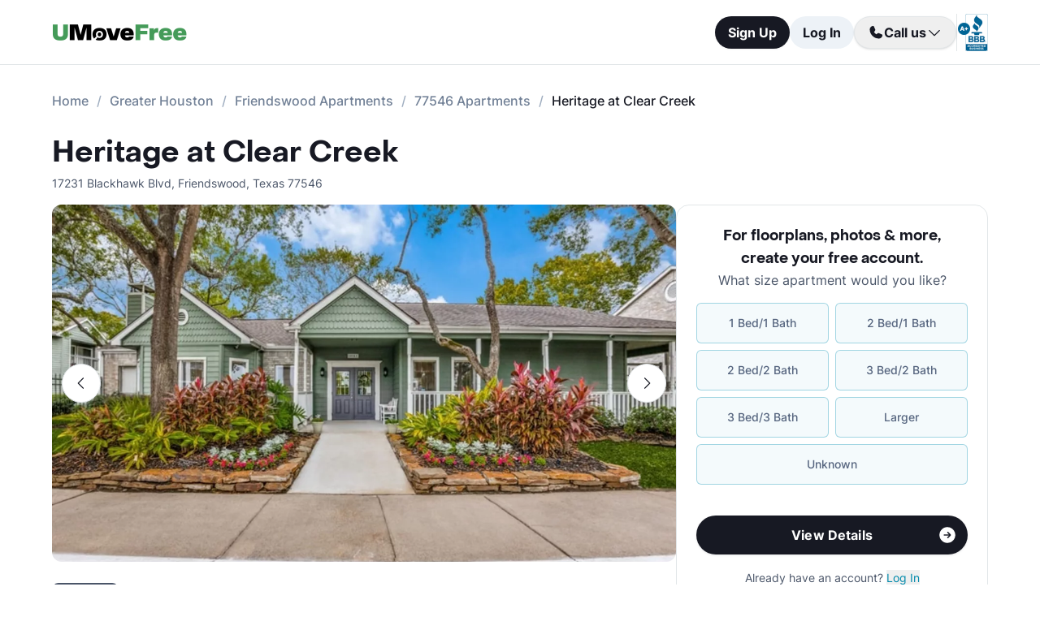

--- FILE ---
content_type: text/html; charset=utf-8
request_url: https://www.umovefree.com/Apartment/bellevue-at-clear-creek-apartments-friendswood-tx/
body_size: 16030
content:
<!DOCTYPE html><html lang="en"><head><meta charSet="utf-8"/><meta name="viewport" content="width=device-width"/><meta property="og:locale" content="en_US"/><meta property="og:site_name" content="UMoveFree"/><link rel="shortcut icon" href="/static/favicon.ico"/><link rel="preconnect" href="https://www.googletagmanager.com"/><link rel="dns-prefetch" href="https://www.googletagmanager.com"/><link rel="preconnect" href="https://connect.facebook.net"/><link rel="dns-prefetch" href="https://connect.facebook.net"/><link rel="preconnect" href="https://www.facebook.com"/><link rel="dns-prefetch" href="https://www.facebook.com"/><link rel="preconnect" href="https://www.redditstatic.com"/><link rel="dns-prefetch" href="https://www.redditstatic.com"/><link rel="preconnect" href="https://www.umovefree.com"/><link rel="dns-prefetch" href="https://www.umovefree.com"/><title>Heritage at Clear Creek Friendswood - $950+ for 1 &amp; 2 Beds</title><meta property="og:title" content="Heritage at Clear Creek Friendswood - $950+ for 1 &amp; 2 Beds"/><meta property="og:description" content="View Floorplans, Photos, Pricing &amp; More for Heritage at Clear Creek Apartments in Friendswood, TX. Plus Get a Free Move or Rebate When You Lease."/><meta property="og:url" content="https://www.umovefree.com/Apartment/bellevue-at-clear-creek-apartments-friendswood-tx/"/><meta property="og:type" content="website"/><meta property="og:image" content="https://picturescdn.alndata.com/?pid=f3a566c2-cce5-4395-aaa3-dcfe49793a9d"/><meta property="og:image:alt" content="Bellevue at Clear Creek - Friendswood, TX - Photo 1 of 23"/><meta property="og:image:width" content="1001"/><meta property="og:image:height" content="749"/><link rel="canonical" href="https://www.umovefree.com/Apartment/bellevue-at-clear-creek-apartments-friendswood-tx/"/><meta name="description" content="View Floorplans, Photos, Pricing &amp; More for Heritage at Clear Creek Apartments in Friendswood, TX. Plus Get a Free Move or Rebate When You Lease."/><link rel="preconnect" href="https://picturescdn.alndata.com"/><link rel="dns-prefetch" href="https://picturescdn.alndata.com"/><script type="application/ld+json">{"@context":"https://schema.org","@type":"Product","description":"Welcome home to Skyhawk where residents are empowered with choices from inviting kitchen packages to flexible lease terms. Floor plans have features including track lights, nickel accents, specialty counter-tops and window treatments. Vaulted ceilings, fireplaces and plenty of interior storage space are ready to make this feel more like home. All potential residents have to do is move-in to a way of life with conveniences such as covered parking, washer and dryers, cable ready, and WI-fi. If more space is needed for belongings, then take advantage of the extra storage option. Bring the family pet along with some restrictions. There is so much more to offer with the community amenities right outside the private balconies and front doors.&lt;br /&gt;&lt;br /&gt;The business center has state-of-the-art office equipment that rivals any professional setting. The management team at Skyhawk takes pride in accommodating the residents with a package service. A world-class intimate fitness room will keep things toned. For additional exercise, take a swim in the Olympic sized pool or join the kids in the shallower water. Play tennis matches seven days per week on well-maintained courts. With a locale near Galveston Island and downtown Houston via I-45, the convenience continues to treat every resident.","image":["https://picturescdn.alndata.com/?pid=f3a566c2-cce5-4395-aaa3-dcfe49793a9d"],"offers":{"@type":"AggregateOffer","priceCurrency":"USD","highPrice":1711,"lowPrice":950,"offerCount":4},"name":"Heritage at Clear Creek"}</script><script type="application/ld+json">{"@context":"https://schema.org","@type":"BreadcrumbList","itemListElement":[{"@type":"ListItem","position":0,"item":"https://www.umovefree.com/","name":"Home"},{"@type":"ListItem","position":1,"item":"https://www.umovefree.com/Sitemap/city-apartments-greater-houston-tx/","name":"Greater Houston"},{"@type":"ListItem","position":2,"item":"https://www.umovefree.com/City/friendswood-apartments-tx/","name":"Friendswood Apartments"},{"@type":"ListItem","position":3,"item":"https://www.umovefree.com/Zipcode/77546-apartments/","name":"77546 Apartments"},{"@type":"ListItem","position":4,"name":"Heritage at Clear Creek"}]}</script><link rel="preload" as="image" type="image/webp" href="https://picturescdn.alndata.com/?pid=f3a566c2-cce5-4395-aaa3-dcfe49793a9d&amp;h=440&amp;qual=80&amp;fmt=webp" media="(max-width: 639px)"/><link rel="preload" as="image" type="image/webp" href="https://picturescdn.alndata.com/?pid=f3a566c2-cce5-4395-aaa3-dcfe49793a9d&amp;w=1280&amp;qual=80&amp;fmt=webp" media="(min-width: 640px)"/><meta name="next-head-count" content="32"/><script id="google-tag-manager" data-nscript="beforeInteractive">window.dataLayer=window.dataLayer||[];function gtag(){dataLayer.push(arguments);}(function(w,d,s,l,i){w[l]=w[l]||[];w[l].push({'gtm.start':
        new Date().getTime(),event:'gtm.js'});var f=d.getElementsByTagName(s)[0],
        j=d.createElement(s),dl=l!='dataLayer'?'&l='+l:'';j.async=true;j.src=
        'https://www.googletagmanager.com/gtm.js?id='+i+dl;f.parentNode.insertBefore(j,f);
        })(window,document,'script','dataLayer','GTM-WWLKVL');</script><link rel="preload" href="/_next/static/css/b0f7c89190592612.css" as="style"/><link rel="stylesheet" href="/_next/static/css/b0f7c89190592612.css" data-n-g=""/><noscript data-n-css=""></noscript><script defer="" nomodule="" src="/_next/static/chunks/polyfills-42372ed130431b0a.js"></script><script src="/_next/static/chunks/webpack-52a4b65a130aec73.js" defer=""></script><script src="/_next/static/chunks/framework-629ed7689a94c2a5.js" defer=""></script><script src="/_next/static/chunks/main-14b263bbcb312a82.js" defer=""></script><script src="/_next/static/chunks/pages/_app-3dd83fdaecabed9b.js" defer=""></script><script src="/_next/static/chunks/418-e810c0658f042e4d.js" defer=""></script><script src="/_next/static/chunks/286-68bc66dd95dfcdca.js" defer=""></script><script src="/_next/static/chunks/139-7162cec6f65697bc.js" defer=""></script><script src="/_next/static/chunks/832-e6e6f7b602289035.js" defer=""></script><script src="/_next/static/chunks/294-c8b2a517a1e5f582.js" defer=""></script><script src="/_next/static/chunks/482-db5df932d6e67617.js" defer=""></script><script src="/_next/static/chunks/748-3baa928049f5467b.js" defer=""></script><script src="/_next/static/chunks/957-1f6d99d3171cb973.js" defer=""></script><script src="/_next/static/chunks/751-7aa31139ed42c204.js" defer=""></script><script src="/_next/static/chunks/pages/Apartment/%5B...slug%5D-32a742a17f910461.js" defer=""></script><script src="/_next/static/DTymKWWmf0YE8x5HJ4-4U/_buildManifest.js" defer=""></script><script src="/_next/static/DTymKWWmf0YE8x5HJ4-4U/_ssgManifest.js" defer=""></script></head><body><noscript><iframe src="https://www.googletagmanager.com/ns.html?id=GTM-WWLKVL"
            height="0" width="0" style="display:none;visibility:hidden"></iframe></noscript><div id="__next"><div class="flex h-14 w-full items-center justify-center border-b border-solid border-gray-rebrand-border bg-white font-inter antialiased md:h-20"><header class="flex w-full max-w-[1440px] flex-row items-center justify-between px-3 md:px-8 lg:px-16"><a href="/" class="self-center"><img width="100" height="12" src="/static/assets/images/new-logo-color.png" alt="UMoveFree Apartment Locators" class="md:h-[20px] md:w-[167px]"/></a><div class="flex flex-row items-center justify-center gap-2 sm:min-h-[46px]"><button class="h-8 rounded-full bg-gray-rebrand-900 px-4 text-sm font-bold text-white shadow-sm hover:opacity-80 active:opacity-50 md:h-10 md:text-base">Sign Up</button><button class="h-8 min-w-[74px] whitespace-nowrap rounded-full bg-[#EDF2F7] px-4 text-sm font-bold text-gray-rebrand-900 hover:opacity-80 active:opacity-50 md:h-10 md:text-base">Log In</button><div class="flex items-center gap-2"><div class="hidden lg:flex"><div class="relative"><button class="h-10 rounded-full border border-gray-rebrand-border px-4 text-base font-bold text-gray-rebrand-900 shadow hover:bg-[#E2E8F0]"><div class="flex items-center gap-2"><svg width="20" height="20" viewBox="0 0 20 20" fill="none" xmlns="http://www.w3.org/2000/svg"><path fill="#171923" stroke="#171923" stroke-width="0.078125" d="M13.6637 10.8481L13.6644 10.8484L17.3279 12.4107C17.328 12.4107 17.3281 12.4107 17.3282 12.4108C17.5679 12.517 17.7676 12.6968 17.8982 12.9241C18.0289 13.1514 18.0838 13.4144 18.055 13.675C17.9179 14.7204 17.4059 15.6806 16.6142 16.3769C15.8223 17.0734 14.8045 17.4586 13.7499 17.4609C7.56842 17.4608 2.53909 12.4315 2.53906 6.24999C2.5414 5.19545 2.92659 4.17764 3.62302 3.38579C4.31938 2.59402 5.27953 2.08203 6.325 1.94498C6.58557 1.91617 6.84854 1.97107 7.07583 2.10172C7.30316 2.2324 7.48298 2.43209 7.5892 2.67183C7.58923 2.67189 7.58926 2.67195 7.58928 2.67201L9.1594 6.33564C9.15941 6.33564 9.15941 6.33564 9.15941 6.33565C9.2383 6.51985 9.26993 6.72084 9.25143 6.92037C9.23293 7.11991 9.16488 7.31166 9.05347 7.47823L9.05324 7.47857L7.75636 9.46295L7.74417 9.4816L7.75402 9.50159C8.34511 10.7012 9.31907 11.6696 10.522 12.2538L10.5421 12.2636L10.5607 12.2512L12.5216 10.9465L12.5218 10.9464C12.6881 10.8343 12.8802 10.7665 13.08 10.7493C13.2798 10.7321 13.4807 10.7661 13.6637 10.8481Z"></path></svg><span>Call us</span><svg width="20" height="20" viewBox="0 0 20 20" fill="none" xmlns="http://www.w3.org/2000/svg"><path fill="#171923" fill-rule="evenodd" clip-rule="evenodd" d="M3.30806 7.05806C3.55214 6.81398 3.94786 6.81398 4.19194 7.05806L10 12.8661L15.8081 7.05806C16.0521 6.81398 16.4479 6.81398 16.6919 7.05806C16.936 7.30214 16.936 7.69786 16.6919 7.94194L10.4419 14.1919C10.1979 14.436 9.80214 14.436 9.55806 14.1919L3.30806 7.94194C3.06398 7.69786 3.06398 7.30214 3.30806 7.05806Z"></path></svg></div></button><div class="absolute right-0 top-14 z-50 flex min-w-[310px] flex-col rounded-xl border border-gray-rebrand-border bg-white shadow-md hidden"><div class="flex items-center justify-between gap-2 px-4 py-2"><span class="flex flex-col items-start"><div class="text-base font-normal text-black-rebrand">(800) 863-0603</div><div class="text-sm font-normal text-[#6A7175]">Toll Free</div></span><div><svg class="cursor-pointer active:opacity-50" width="20" height="20" viewBox="0 0 20 20" fill="none" xmlns="http://www.w3.org/2000/svg"><path d="M13.125 13.125H16.875V3.125H6.875V6.875" stroke="#171923" stroke-width="1.25" stroke-linecap="round" stroke-linejoin="round"></path><path d="M13.125 6.875H3.125V16.875H13.125V6.875Z" stroke="#171923" stroke-width="1.25" stroke-linecap="round" stroke-linejoin="round"></path></svg></div></div><div class="flex items-center justify-between gap-2 px-4 py-2"><span class="flex flex-col items-start"><div class="text-base font-normal text-black-rebrand">(214) 614-5822</div><div class="text-sm font-normal text-[#6A7175]">Dallas Area</div></span><div><svg class="cursor-pointer active:opacity-50" width="20" height="20" viewBox="0 0 20 20" fill="none" xmlns="http://www.w3.org/2000/svg"><path d="M13.125 13.125H16.875V3.125H6.875V6.875" stroke="#171923" stroke-width="1.25" stroke-linecap="round" stroke-linejoin="round"></path><path d="M13.125 6.875H3.125V16.875H13.125V6.875Z" stroke="#171923" stroke-width="1.25" stroke-linecap="round" stroke-linejoin="round"></path></svg></div></div><div class="flex items-center justify-between gap-2 px-4 py-2"><span class="flex flex-col items-start"><div class="text-base font-normal text-black-rebrand">(512) 717-3282</div><div class="text-sm font-normal text-[#6A7175]">Austin Area</div></span><div><svg class="cursor-pointer active:opacity-50" width="20" height="20" viewBox="0 0 20 20" fill="none" xmlns="http://www.w3.org/2000/svg"><path d="M13.125 13.125H16.875V3.125H6.875V6.875" stroke="#171923" stroke-width="1.25" stroke-linecap="round" stroke-linejoin="round"></path><path d="M13.125 6.875H3.125V16.875H13.125V6.875Z" stroke="#171923" stroke-width="1.25" stroke-linecap="round" stroke-linejoin="round"></path></svg></div></div><div class="flex items-center justify-between gap-2 px-4 py-2"><span class="flex flex-col items-start"><div class="text-base font-normal text-black-rebrand">(713) 589-2352</div><div class="text-sm font-normal text-[#6A7175]">Houston Metro</div></span><div><svg class="cursor-pointer active:opacity-50" width="20" height="20" viewBox="0 0 20 20" fill="none" xmlns="http://www.w3.org/2000/svg"><path d="M13.125 13.125H16.875V3.125H6.875V6.875" stroke="#171923" stroke-width="1.25" stroke-linecap="round" stroke-linejoin="round"></path><path d="M13.125 6.875H3.125V16.875H13.125V6.875Z" stroke="#171923" stroke-width="1.25" stroke-linecap="round" stroke-linejoin="round"></path></svg></div></div><div class="flex items-center justify-between gap-2 px-4 py-2"><span class="flex flex-col items-start"><div class="text-base font-normal text-black-rebrand">(210) 551-0067</div><div class="text-sm font-normal text-[#6A7175]">San Antonio Area</div></span><div><svg class="cursor-pointer active:opacity-50" width="20" height="20" viewBox="0 0 20 20" fill="none" xmlns="http://www.w3.org/2000/svg"><path d="M13.125 13.125H16.875V3.125H6.875V6.875" stroke="#171923" stroke-width="1.25" stroke-linecap="round" stroke-linejoin="round"></path><path d="M13.125 6.875H3.125V16.875H13.125V6.875Z" stroke="#171923" stroke-width="1.25" stroke-linecap="round" stroke-linejoin="round"></path></svg></div></div></div></div></div><div class="hidden w-[1px] self-stretch bg-gray-rebrand-border lg:flex"></div><img width="38" height="46" class="hidden lg:flex" src="/static/assets/images/logo-bbb.png" alt="Better Business Bureau" loading="lazy"/></div></div></header></div><main class="m-auto mt-4 w-full max-w-[1440px] px-4 font-inter text-gray-rebrand-900 antialiased md:mt-8 md:px-8 lg:px-16"><ul class="text-md text-md mb-8 hidden md:block"><li class="inline-block text-[#718096] font-medium after:mx-2.5 after:content-[&#x27;/&#x27;] after:text-[#A0AEC0] last:text-[#171923] last:after:content-[&#x27;&#x27;] hover:text-[#171923]"><a href="https://www.umovefree.com/">Home</a></li><li class="inline-block text-[#718096] font-medium after:mx-2.5 after:content-[&#x27;/&#x27;] after:text-[#A0AEC0] last:text-[#171923] last:after:content-[&#x27;&#x27;] hover:text-[#171923]"><a href="https://www.umovefree.com/Sitemap/city-apartments-greater-houston-tx/">Greater Houston</a></li><li class="inline-block text-[#718096] font-medium after:mx-2.5 after:content-[&#x27;/&#x27;] after:text-[#A0AEC0] last:text-[#171923] last:after:content-[&#x27;&#x27;] hover:text-[#171923]"><a href="https://www.umovefree.com/City/friendswood-apartments-tx/">Friendswood Apartments</a></li><li class="inline-block text-[#718096] font-medium after:mx-2.5 after:content-[&#x27;/&#x27;] after:text-[#A0AEC0] last:text-[#171923] last:after:content-[&#x27;&#x27;] hover:text-[#171923]"><a href="https://www.umovefree.com/Zipcode/77546-apartments/">77546 Apartments</a></li><li class="inline-block text-[#718096] font-medium after:mx-2.5 after:content-[&#x27;/&#x27;] after:text-[#A0AEC0] last:text-[#171923] last:after:content-[&#x27;&#x27;] hover:text-[#171923]"><span>Heritage at Clear Creek</span></li></ul><div class="flex w-full min-w-0 flex-col-reverse sm:flex-row sm:justify-between xl:basis-2/3"><h1 class="flex font-objSans text-2xl font-semibold sm:text-4xl"><a class="cursor-text" href="https://www.umovefree.com/Apartment/bellevue-at-clear-creek-apartments-friendswood-tx/">Heritage at Clear Creek</a></h1></div><div class="gap mt-0.5 text-sm text-gray-rebrand-600 sm:mt-2"><span>17231 Blackhawk Blvd</span>,<!-- --> <span class="inline-block">Friendswood<!-- -->, <span>Texas</span> <span>77546</span></span></div><div class="mb-10 mt-4 flex sm:flex-col lg:flex-row lg:gap-10"><div class="w-full min-w-0 md:basis-2/3"><div class="mb-8 flex w-full flex-col justify-center"><div class="relative z-0 mb-0 w-full self-center md:mb-2.5"><button class="left-3 absolute top-[calc(50%-16px)] z-[1] flex h-8 w-8 items-center justify-center rounded-full border border-gray-rebrand-border bg-white outline-none hover:opacity-80 active:opacity-50 sm:top-[calc(50%-24px)] sm:h-12 sm:w-12" title="Previous photo" id="left-arrow-photo"><svg class="rotate-90" width="20" height="20" viewBox="0 0 20 20" fill="none" xmlns="http://www.w3.org/2000/svg"><path fill="#171923" fill-rule="evenodd" clip-rule="evenodd" d="M3.30806 7.05806C3.55214 6.81398 3.94786 6.81398 4.19194 7.05806L10 12.8661L15.8081 7.05806C16.0521 6.81398 16.4479 6.81398 16.6919 7.05806C16.936 7.30214 16.936 7.69786 16.6919 7.94194L10.4419 14.1919C10.1979 14.436 9.80214 14.436 9.55806 14.1919L3.30806 7.94194C3.06398 7.69786 3.06398 7.30214 3.30806 7.05806Z"></path></svg></button><button class="right-3 absolute top-[calc(50%-16px)] z-[1] flex h-8 w-8 items-center justify-center rounded-full border border-gray-rebrand-border bg-white outline-none hover:opacity-80 active:opacity-50 sm:top-[calc(50%-24px)] sm:h-12 sm:w-12" title="Next photo" id="right-arrow-photo"><svg class="-rotate-90" width="20" height="20" viewBox="0 0 20 20" fill="none" xmlns="http://www.w3.org/2000/svg"><path fill="#171923" fill-rule="evenodd" clip-rule="evenodd" d="M3.30806 7.05806C3.55214 6.81398 3.94786 6.81398 4.19194 7.05806L10 12.8661L15.8081 7.05806C16.0521 6.81398 16.4479 6.81398 16.6919 7.05806C16.936 7.30214 16.936 7.69786 16.6919 7.94194L10.4419 14.1919C10.1979 14.436 9.80214 14.436 9.55806 14.1919L3.30806 7.94194C3.06398 7.69786 3.06398 7.30214 3.30806 7.05806Z"></path></svg></button><picture class="relative block h-[220px] w-full sm:h-[440px]"><source srcSet="https://picturescdn.alndata.com/?pid=f3a566c2-cce5-4395-aaa3-dcfe49793a9d&amp;h=440&amp;qual=80&amp;fmt=webp" media="(max-width: 639px)" type="image/webp"/><source srcSet="https://picturescdn.alndata.com/?pid=f3a566c2-cce5-4395-aaa3-dcfe49793a9d&amp;h=440&amp;qual=80" media="(max-width: 639px)" type="image/jpeg"/><source srcSet="https://picturescdn.alndata.com/?pid=f3a566c2-cce5-4395-aaa3-dcfe49793a9d&amp;w=1280&amp;qual=80&amp;fmt=webp" type="image/webp"/><source srcSet="https://picturescdn.alndata.com/?pid=f3a566c2-cce5-4395-aaa3-dcfe49793a9d&amp;w=1280&amp;qual=80" type="image/jpeg"/><img id="main-photo" width="1280" src="https://picturescdn.alndata.com/?pid=f3a566c2-cce5-4395-aaa3-dcfe49793a9d&amp;w=1280" title="138269 - Heritage at Clear Creek Apartments" fetchpriority="high" alt="Bellevue at Clear Creek - Friendswood, TX - Photo 1 of 23" loading="eager" class="h-full w-full object-cover rounded sm:rounded-xl cursor-pointer"/></picture><div class="absolute bottom-[13px] flex w-full justify-center gap-2 sm:hidden"><svg xmlns="http://www.w3.org/2000/svg" width="10" height="10" viewBox="0 0 10 10" fill="none"><circle cx="5" cy="5" r="5" fill="white"></circle></svg><svg class="opacity-50" xmlns="http://www.w3.org/2000/svg" width="10" height="10" viewBox="0 0 10 10" fill="none"><circle cx="5" cy="5" r="5" fill="white"></circle></svg><svg class="opacity-50" xmlns="http://www.w3.org/2000/svg" width="10" height="10" viewBox="0 0 10 10" fill="none"><circle cx="5" cy="5" r="5" fill="white"></circle></svg><svg class="opacity-50" xmlns="http://www.w3.org/2000/svg" width="10" height="10" viewBox="0 0 10 10" fill="none"><circle cx="5" cy="5" r="5" fill="white"></circle></svg><svg class="opacity-50" xmlns="http://www.w3.org/2000/svg" width="10" height="10" viewBox="0 0 10 10" fill="none"><circle cx="5" cy="5" r="5" fill="white"></circle></svg></div></div><div class="flex w-full overflow-x-auto"><div class="flex flex-row gap-2 pt-4"><picture class="relative h-[42px] w-[52px] flex sm:h-[52px] sm:w-[82px] border-2 border-gray-rebrand-600 rounded-lg"><source srcSet="https://picturescdn.alndata.com/?pid=f3a566c2-cce5-4395-aaa3-dcfe49793a9d&amp;w=82&amp;h=52&amp;qual=80&amp;fmt=webp" type="image/webp"/><source srcSet="https://picturescdn.alndata.com/?pid=f3a566c2-cce5-4395-aaa3-dcfe49793a9d&amp;w=82&amp;h=52&amp;qual=80" type="image/jpeg"/><img width="82" height="52" src="https://picturescdn.alndata.com/?pid=f3a566c2-cce5-4395-aaa3-dcfe49793a9d&amp;w=82&amp;h=52" alt="Bellevue at Clear Creek - Friendswood, TX - Photo 1 of 23" loading="lazy" class="h-full w-full object-cover p-[2px] sm:rounded-lg cursor-pointer rounded-lg"/></picture><picture class="relative h-[42px] w-[52px] flex sm:h-[52px] sm:w-[82px] opacity-30 rounded-lg"><source srcSet="https://picturescdn.alndata.com/?pid=0bbf5e56-13f8-42d0-83de-6127f2741188&amp;w=82&amp;h=52&amp;qual=80&amp;fmt=webp" type="image/webp"/><source srcSet="https://picturescdn.alndata.com/?pid=0bbf5e56-13f8-42d0-83de-6127f2741188&amp;w=82&amp;h=52&amp;qual=80" type="image/jpeg"/><img width="82" height="52" src="https://picturescdn.alndata.com/?pid=0bbf5e56-13f8-42d0-83de-6127f2741188&amp;w=82&amp;h=52" alt="Heritage at Clear Creek - Exterior - Photo 2 of 23" loading="lazy" class="h-full w-full object-cover p-[2px] sm:rounded-lg cursor-pointer rounded-lg"/></picture><picture class="relative h-[42px] w-[52px] flex sm:h-[52px] sm:w-[82px] opacity-30 rounded-lg"><source srcSet="https://picturescdn.alndata.com/?pid=f586b3e8-04de-4a45-b04b-f8321a10ffbc&amp;w=82&amp;h=52&amp;qual=80&amp;fmt=webp" type="image/webp"/><source srcSet="https://picturescdn.alndata.com/?pid=f586b3e8-04de-4a45-b04b-f8321a10ffbc&amp;w=82&amp;h=52&amp;qual=80" type="image/jpeg"/><img width="82" height="52" src="https://picturescdn.alndata.com/?pid=f586b3e8-04de-4a45-b04b-f8321a10ffbc&amp;w=82&amp;h=52" alt="Heritage at Clear Creek - Exterior - Photo 3 of 23" loading="lazy" class="h-full w-full object-cover p-[2px] sm:rounded-lg cursor-pointer rounded-lg"/></picture><picture class="relative h-[42px] w-[52px] flex sm:h-[52px] sm:w-[82px] opacity-30 rounded-lg"><source srcSet="https://picturescdn.alndata.com/?pid=6e1f3f54-e504-4b52-ac1c-a515a057ef71&amp;w=82&amp;h=52&amp;qual=80&amp;fmt=webp" type="image/webp"/><source srcSet="https://picturescdn.alndata.com/?pid=6e1f3f54-e504-4b52-ac1c-a515a057ef71&amp;w=82&amp;h=52&amp;qual=80" type="image/jpeg"/><img width="82" height="52" src="https://picturescdn.alndata.com/?pid=6e1f3f54-e504-4b52-ac1c-a515a057ef71&amp;w=82&amp;h=52" alt="Heritage at Clear Creek - Office Exterior - Photo 4 of 23" loading="lazy" class="h-full w-full object-cover p-[2px] sm:rounded-lg cursor-pointer rounded-lg"/></picture><picture class="relative h-[42px] w-[52px] flex sm:h-[52px] sm:w-[82px] opacity-30 rounded-lg"><source srcSet="https://picturescdn.alndata.com/?pid=73f614a4-64b3-4125-a07c-dfdd4818366e&amp;w=82&amp;h=52&amp;qual=80&amp;fmt=webp" type="image/webp"/><source srcSet="https://picturescdn.alndata.com/?pid=73f614a4-64b3-4125-a07c-dfdd4818366e&amp;w=82&amp;h=52&amp;qual=80" type="image/jpeg"/><img width="82" height="52" src="https://picturescdn.alndata.com/?pid=73f614a4-64b3-4125-a07c-dfdd4818366e&amp;w=82&amp;h=52" alt="Heritage at Clear Creek - Pool - Photo 5 of 23" loading="lazy" class="h-full w-full object-cover p-[2px] sm:rounded-lg cursor-pointer rounded-lg"/></picture><picture class="relative h-[42px] w-[52px] flex sm:h-[52px] sm:w-[82px] opacity-30 rounded-lg"><source srcSet="https://picturescdn.alndata.com/?pid=35dfd806-75e9-4153-9c44-af455baeaf27&amp;w=82&amp;h=52&amp;qual=80&amp;fmt=webp" type="image/webp"/><source srcSet="https://picturescdn.alndata.com/?pid=35dfd806-75e9-4153-9c44-af455baeaf27&amp;w=82&amp;h=52&amp;qual=80" type="image/jpeg"/><img width="82" height="52" src="https://picturescdn.alndata.com/?pid=35dfd806-75e9-4153-9c44-af455baeaf27&amp;w=82&amp;h=52" alt="Heritage at Clear Creek - BBQ - Photo 6 of 23" loading="lazy" class="h-full w-full object-cover p-[2px] sm:rounded-lg cursor-pointer rounded-lg"/></picture><picture class="relative h-[42px] w-[52px] flex sm:h-[52px] sm:w-[82px] opacity-30 rounded-lg"><source srcSet="https://picturescdn.alndata.com/?pid=48143962-1ee8-466c-8b4c-38afb5383619&amp;w=82&amp;h=52&amp;qual=80&amp;fmt=webp" type="image/webp"/><source srcSet="https://picturescdn.alndata.com/?pid=48143962-1ee8-466c-8b4c-38afb5383619&amp;w=82&amp;h=52&amp;qual=80" type="image/jpeg"/><img width="82" height="52" src="https://picturescdn.alndata.com/?pid=48143962-1ee8-466c-8b4c-38afb5383619&amp;w=82&amp;h=52" alt="Heritage at Clear Creek - Tennis - Photo 7 of 23" loading="lazy" class="h-full w-full object-cover p-[2px] sm:rounded-lg cursor-pointer rounded-lg"/></picture><picture class="relative h-[42px] w-[52px] flex sm:h-[52px] sm:w-[82px] opacity-30 rounded-lg"><source srcSet="https://picturescdn.alndata.com/?pid=e05cba17-a1eb-44df-81a3-f9ff04cf2dbd&amp;w=82&amp;h=52&amp;qual=80&amp;fmt=webp" type="image/webp"/><source srcSet="https://picturescdn.alndata.com/?pid=e05cba17-a1eb-44df-81a3-f9ff04cf2dbd&amp;w=82&amp;h=52&amp;qual=80" type="image/jpeg"/><img width="82" height="52" src="https://picturescdn.alndata.com/?pid=e05cba17-a1eb-44df-81a3-f9ff04cf2dbd&amp;w=82&amp;h=52" alt="Heritage at Clear Creek - Lobby - Photo 8 of 23" loading="lazy" class="h-full w-full object-cover p-[2px] sm:rounded-lg cursor-pointer rounded-lg"/></picture></div></div></div><div class="flex flex-col bg-white text-gray-rebrand-600 md:rounded-2xl my-4 sm:hidden"><div class="flex h-full flex-col rounded-2xl border border-gray-rebrand-border"><div class="mb-4 flex flex-1 flex-col gap-4 px-4 pt-4 md:mb-4 md:px-6 md:pt-6"><div class=""><p class="text-center font-objSans text-lg font-bold text-gray-rebrand-900">For floorplans, photos &amp; more<!-- -->, <span class="whitespace-pre">create your free account<!-- -->.</span></p></div><div class="flex grow flex-col"><div class="text-sm text-red-600 hidden"></div><div class="flex min-h-[350px] grow flex-col"><div class="flex grow flex-col"><div class="flex grow flex-col"><div class="flex grow flex-col"><div class="mb-4 text-center">What size apartment would you like?</div><div class="grid grid-cols-2 gap-2"><button type="button" class="btn-blue last:col-start-1 last:col-end-3 text-[#56657F] hover:border-opacity-[85] hover:text-[#172B4F]"><span>1 Bed/1 Bath</span></button><button type="button" class="btn-blue last:col-start-1 last:col-end-3 text-[#56657F] hover:border-opacity-[85] hover:text-[#172B4F]"><span>2 Bed/1 Bath</span></button><button type="button" class="btn-blue last:col-start-1 last:col-end-3 text-[#56657F] hover:border-opacity-[85] hover:text-[#172B4F]"><span>2 Bed/2 Bath</span></button><button type="button" class="btn-blue last:col-start-1 last:col-end-3 text-[#56657F] hover:border-opacity-[85] hover:text-[#172B4F]"><span>3 Bed/2 Bath</span></button><button type="button" class="btn-blue last:col-start-1 last:col-end-3 text-[#56657F] hover:border-opacity-[85] hover:text-[#172B4F]"><span>3 Bed/3 Bath</span></button><button type="button" class="btn-blue last:col-start-1 last:col-end-3 text-[#56657F] hover:border-opacity-[85] hover:text-[#172B4F]"><span>Larger</span></button><button type="button" class="btn-blue last:col-start-1 last:col-end-3 text-[#56657F] hover:border-opacity-[85] hover:text-[#172B4F]"><span>Unknown</span></button></div></div><div class="relative"><button class="cursor-pointer rounded-full disabled:bg-alfa-black-5 disabled:text-alfa-black-30 disabled:shadow-none text-white font-bold bg-black-rebrand border border-transparent shadow-custom tracking-medium hover:bg-[#44474f] active:border active:border-brand h-12 px-5 py-3 text-base relative mt-4 flex w-full items-center justify-center self-end max-[340px]:text-sm"><span>View Details</span><img class="absolute right-3" alt="" src="/static/assets/svg/arrow-right-white-circle-icon.svg" width="24" height="24" loading="lazy"/></button></div></div></div></div><div class="my-3 text-sm hidden"> <span class="cursor-pointer font-bold text-black underline"></span></div><div class="mt-4 text-center"><span class="text-sm"><span>Already have an account? </span><button class="cursor-pointer text-blue-newDark hover:underline"><span>Log In</span></button></span><div class="hidden"><span class="text-sm"><span>Don&#x27;t have an account? </span><button class="cursor-pointer text-blue-newDark hover:underline"><span>Sign Up</span></button></span><div class="flex flex-col hidden"><span><span class="text-sm">Not you? </span><button class="text-sm font-medium underline"><span>Sign up with a new email.</span></button></span></div></div></div></div></div><div class="rounded-b-2xl bg-white px-4 py-4 text-xs md:bg-[#F6F7F9] md:px-6 md:pb-6"><ul class="flex flex-col gap-1 md:gap-2"><li><img width="16" height="16" src="/static/assets/svg/check-small-circle-icon.svg" alt="" loading="lazy" class="mr-2 inline-block"/>Search over<!-- --> <span id="tooltip-96-texas-apartments" class="border-b border-gray-rebrand-600">96% of Texas Apartments</span></li><li><img width="16" height="16" src="/static/assets/svg/check-small-circle-icon.svg" alt="" loading="lazy" class="mr-2 inline-block"/>Get up to a<!-- --> <span id="tooltip-free-move-rebate" class="border-b border-gray-rebrand-600">Free Move</span> <!-- -->or<!-- --> <span id="tooltip-free-move-rebate" class="border-b border-gray-rebrand-600">$200 Rebate</span></li><li><img width="16" height="16" src="/static/assets/svg/check-small-circle-icon.svg" alt="" loading="lazy" class="mr-2 inline-block"/>We value your<!-- --> <span id="tooltip-privacy" class="border-b border-gray-700">privacy.</span></li></ul><div class="hidden"></div><div class="hidden"></div><div class="hidden"></div></div></div></div><div class="flex w-full cursor-pointer rounded-md bg-[#ECF7F9] px-4 py-3.5 text-[#366771]" id="contact-us-banner"><div class="flex w-full flex-col gap-1 text-sm sm:relative"><div class="flex-between flex-start flex items-center"><img width="24" height="24" src="/static/assets/svg/gift-dark-icon.svg" alt="gift" class="mr-2 inline" loading="lazy"/><p class="w-full items-center font-semibold sm:pr-32">Standard Move/Rebate offer may not apply at this property. Please<!-- --> <span class="font-bold">contact us</span> for details.</p></div><span class="flex justify-end align-middle font-bold text-[#366771] sm:absolute sm:right-0">Learn more<svg class="h-[20px] w-[20px]" fill="currentColor" xmlns="http://www.w3.org/2000/svg"><path fill-rule="evenodd" clip-rule="evenodd" d="M7.05806 3.30806C7.30214 3.06398 7.69786 3.06398 7.94194 3.30806L14.1919 9.55806C14.436 9.80214 14.436 10.1979 14.1919 10.4419L7.94194 16.6919C7.69786 16.936 7.30214 16.936 7.05806 16.6919C6.81398 16.4479 6.81398 16.0521 7.05806 15.8081L12.8661 10L7.05806 4.19194C6.81398 3.94786 6.81398 3.55214 7.05806 3.30806Z"></path></svg></span></div></div><section class="mb-8 mt-6 md:mb-16"><div class="flex justify-between"><h2 class="inline-block font-objSans text-xl font-bold md:text-3xl">Floorplans &amp; Pricing</h2><button class="cursor-pointer items-center justify-center rounded-full disabled:bg-alfa-black-5 disabled:text-alfa-black-30 disabled:shadow-none text-white font-bold bg-black-rebrand border border-transparent shadow-custom tracking-medium hover:bg-[#44474f] active:border active:border-brand min-h-10 px-4 py-2 text-base hidden md:flex"><span class="truncate max-sm:max-w-[90%]">View All</span><img class="absolute right-3 ml-2 sm:static md:h-5 md:w-5" alt="arrow right" src="/static/assets/svg/arrow-right-white-circle-icon.svg" width="24" height="24" loading="lazy"/></button></div><div class="mt-2 sm:mt-4"><ul class="flex flex-nowrap gap-2 overflow-x-auto overflow-y-hidden border-b border-b-gray-60 font-inter"><li class="flex shrink-0 cursor-pointer flex-col rounded text-sm text-gray-rebrand-600 font-bold text-gray-rebrand-900"><span class="flex flex-col px-2 pb-5 pt-4"><h3>All</h3><span class="invisible h-0 font-bold">All</span></span><div class="mb-[-1px] h-[3px] rounded border border-[#4E92A0] bg-[#4E92A0]"></div></li><li class="flex shrink-0 cursor-pointer flex-col rounded text-sm text-gray-rebrand-600"><span class="flex flex-col px-2 pb-5 pt-4"><h3>1 bed</h3><span class="invisible h-0 font-bold">1 bed</span></span></li><li class="flex shrink-0 cursor-pointer flex-col rounded text-sm text-gray-rebrand-600"><span class="flex flex-col px-2 pb-5 pt-4"><h3>2 beds</h3><span class="invisible h-0 font-bold">2 beds</span></span></li></ul><table class="w-full table-auto max-sm:hidden"><tbody class="text-base text-gray-rebrand-600"><tr class="cursor-pointer border-b border-dashed border-b-gray-200 hover:bg-gray-10"><td class="h-20 w-[52px]"><picture class="relative block h-8 w-8"><source srcSet="https://picturescdn.alndata.com/?pid=422a80c5-4ef7-43e1-83a1-9a89191cdbdf&amp;h=24&amp;qual=70&amp;fmt=webp" type="image/webp"/><source srcSet="https://picturescdn.alndata.com/?pid=422a80c5-4ef7-43e1-83a1-9a89191cdbdf&amp;h=24&amp;qual=70" type="image/jpeg"/><img height="24" title="Lark floor plan 678 sq. ft.&quot;" src="https://picturescdn.alndata.com/?pid=422a80c5-4ef7-43e1-83a1-9a89191cdbdf&amp;h=24" alt="678 sq. ft. Lark floor plan" loading="lazy" class="h-full w-full object-cover"/></picture></td><td class="text-rebrand-900 h-20 break-words font-bold">Lark</td><td class="h-20 whitespace-normal break-words pl-2 xl:pl-2.5">1/1 with Fireplace</td><td class="h-20 pl-2 text-right xl:whitespace-nowrap xl:pl-2.5">678<!-- --> sqft</td><td class="h-20 px-2 text-right xl:whitespace-nowrap xl:px-2.5">$950-$1,092</td><td class="h-20 w-1 pl-2 text-right max-lg:whitespace-nowrap xl:whitespace-nowrap xl:pl-2.5"><button id="check-availability-floor-0" class="inline-flex cursor-pointer items-center justify-center rounded-full font-medium disabled:bg-alfa-black-5 disabled:text-alfa-black-30 disabled:shadow-none text-gray-rebrand-900 bg-white border border-gray-rebrand-border shadow-custom tracking-medium hover:bg-[#E2E8F0] active:text-gray-rebrand-900 active:bg-white active:border-brand min-h-10 px-4 py-2 text-base">Check Availability</button></td></tr><tr class="cursor-pointer border-b border-dashed border-b-gray-200 hover:bg-gray-10"><td class="h-20 w-[52px]"><picture class="relative block h-8 w-8"><source srcSet="https://picturescdn.alndata.com/?pid=cac8c0a0-cc0c-4fe9-999b-39e66573e719&amp;h=24&amp;qual=70&amp;fmt=webp" type="image/webp"/><source srcSet="https://picturescdn.alndata.com/?pid=cac8c0a0-cc0c-4fe9-999b-39e66573e719&amp;h=24&amp;qual=70" type="image/jpeg"/><img height="24" title="Wren floor plan 780 sq. ft.&quot;" src="https://picturescdn.alndata.com/?pid=cac8c0a0-cc0c-4fe9-999b-39e66573e719&amp;h=24" alt="780 sq. ft. Wren floor plan" loading="lazy" class="h-full w-full object-cover"/></picture></td><td class="text-rebrand-900 h-20 break-words font-bold">Wren</td><td class="h-20 whitespace-normal break-words pl-2 xl:pl-2.5">1/1 with Fireplace</td><td class="h-20 pl-2 text-right xl:whitespace-nowrap xl:pl-2.5">780<!-- --> sqft</td><td class="h-20 px-2 text-right xl:whitespace-nowrap xl:px-2.5">$1,200-$1,380</td><td class="h-20 w-1 pl-2 text-right max-lg:whitespace-nowrap xl:whitespace-nowrap xl:pl-2.5"><button id="check-availability-floor-1" class="inline-flex cursor-pointer items-center justify-center rounded-full font-medium disabled:bg-alfa-black-5 disabled:text-alfa-black-30 disabled:shadow-none text-gray-rebrand-900 bg-white border border-gray-rebrand-border shadow-custom tracking-medium hover:bg-[#E2E8F0] active:text-gray-rebrand-900 active:bg-white active:border-brand min-h-10 px-4 py-2 text-base">Check Availability</button></td></tr><tr class="cursor-pointer border-b border-dashed border-b-gray-200 hover:bg-gray-10"><td class="h-20 w-[52px]"><picture class="relative block h-8 w-8"><source srcSet="https://picturescdn.alndata.com/?pid=a4dbda78-e6f4-4dc0-971d-22d2b97bdf8a&amp;h=24&amp;qual=70&amp;fmt=webp" type="image/webp"/><source srcSet="https://picturescdn.alndata.com/?pid=a4dbda78-e6f4-4dc0-971d-22d2b97bdf8a&amp;h=24&amp;qual=70" type="image/jpeg"/><img height="24" title="Egret floor plan 936 sq. ft.&quot;" src="https://picturescdn.alndata.com/?pid=a4dbda78-e6f4-4dc0-971d-22d2b97bdf8a&amp;h=24" alt="936 sq. ft. Egret floor plan" loading="lazy" class="h-full w-full object-cover"/></picture></td><td class="text-rebrand-900 h-20 break-words font-bold">Egret</td><td class="h-20 whitespace-normal break-words pl-2 xl:pl-2.5">2/1 with Fireplace</td><td class="h-20 pl-2 text-right xl:whitespace-nowrap xl:pl-2.5">936<!-- --> sqft</td><td class="h-20 px-2 text-right xl:whitespace-nowrap xl:px-2.5">$1,219-$1,401</td><td class="h-20 w-1 pl-2 text-right max-lg:whitespace-nowrap xl:whitespace-nowrap xl:pl-2.5"><button id="check-availability-floor-2" class="inline-flex cursor-pointer items-center justify-center rounded-full font-medium disabled:bg-alfa-black-5 disabled:text-alfa-black-30 disabled:shadow-none text-gray-rebrand-900 bg-white border border-gray-rebrand-border shadow-custom tracking-medium hover:bg-[#E2E8F0] active:text-gray-rebrand-900 active:bg-white active:border-brand min-h-10 px-4 py-2 text-base">Check Availability</button></td></tr><tr class="cursor-pointer border-b border-dashed border-b-gray-200 hover:bg-gray-10"><td class="h-20 w-[52px]"><picture class="relative block h-8 w-8"><source srcSet="https://picturescdn.alndata.com/?pid=23e893c4-c5ee-49d1-b978-a9515f494168&amp;h=24&amp;qual=70&amp;fmt=webp" type="image/webp"/><source srcSet="https://picturescdn.alndata.com/?pid=23e893c4-c5ee-49d1-b978-a9515f494168&amp;h=24&amp;qual=70" type="image/jpeg"/><img height="24" title="Heron floor plan 1,056 sq. ft.&quot;" src="https://picturescdn.alndata.com/?pid=23e893c4-c5ee-49d1-b978-a9515f494168&amp;h=24" alt="1,056 sq. ft. Heron floor plan" loading="lazy" class="h-full w-full object-cover"/></picture></td><td class="text-rebrand-900 h-20 break-words font-bold">Heron</td><td class="h-20 whitespace-normal break-words pl-2 xl:pl-2.5">2/2 with Fireplace</td><td class="h-20 pl-2 text-right xl:whitespace-nowrap xl:pl-2.5">1,056<!-- --> sqft</td><td class="h-20 px-2 text-right xl:whitespace-nowrap xl:px-2.5">$1,679-$1,711</td><td class="h-20 w-1 pl-2 text-right max-lg:whitespace-nowrap xl:whitespace-nowrap xl:pl-2.5"><button id="check-availability-floor-3" class="inline-flex cursor-pointer items-center justify-center rounded-full font-medium disabled:bg-alfa-black-5 disabled:text-alfa-black-30 disabled:shadow-none text-gray-rebrand-900 bg-white border border-gray-rebrand-border shadow-custom tracking-medium hover:bg-[#E2E8F0] active:text-gray-rebrand-900 active:bg-white active:border-brand min-h-10 px-4 py-2 text-base">Check Availability</button></td></tr></tbody></table><div class="mt-4 rounded border border-gray-200 sm:hidden"><div class="flex flex-row items-center justify-between border-b border-gray-200 px-4 py-3 last:border-0" id="floor-plan-row-0"><div class="basis-2/3"><div class="flex flex-row"><picture class="relative block mr-2 h-7 w-7"><source srcSet="https://picturescdn.alndata.com/?pid=422a80c5-4ef7-43e1-83a1-9a89191cdbdf&amp;h=24&amp;qual=70&amp;fmt=webp" type="image/webp"/><source srcSet="https://picturescdn.alndata.com/?pid=422a80c5-4ef7-43e1-83a1-9a89191cdbdf&amp;h=24&amp;qual=70" type="image/jpeg"/><img height="24" title="Lark floor plan 678 sq. ft.&quot;" src="https://picturescdn.alndata.com/?pid=422a80c5-4ef7-43e1-83a1-9a89191cdbdf&amp;h=24" alt="678 sq. ft. Lark floor plan" loading="lazy" class="h-full w-full object-cover rounded"/></picture><span class="text-rebrand-900 text-base font-semibold"><span>$950-$1,092</span></span></div><span class="mt-1 flex flex-wrap items-center gap-2 text-sm text-gray-rebrand-600"><span>Lark</span><span>1/1</span><span>678 sqft</span></span></div><button id="check-availability-0" class="inline-flex cursor-pointer items-center justify-center rounded-full font-medium disabled:bg-alfa-black-5 disabled:text-alfa-black-30 disabled:shadow-none text-blue-newDark tracking-medium !p-0 min-h-10 px-4 py-2 text-base basis-1/3">Check Availability</button></div><div class="flex flex-row items-center justify-between border-b border-gray-200 px-4 py-3 last:border-0" id="floor-plan-row-1"><div class="basis-2/3"><div class="flex flex-row"><picture class="relative block mr-2 h-7 w-7"><source srcSet="https://picturescdn.alndata.com/?pid=cac8c0a0-cc0c-4fe9-999b-39e66573e719&amp;h=24&amp;qual=70&amp;fmt=webp" type="image/webp"/><source srcSet="https://picturescdn.alndata.com/?pid=cac8c0a0-cc0c-4fe9-999b-39e66573e719&amp;h=24&amp;qual=70" type="image/jpeg"/><img height="24" title="Wren floor plan 780 sq. ft.&quot;" src="https://picturescdn.alndata.com/?pid=cac8c0a0-cc0c-4fe9-999b-39e66573e719&amp;h=24" alt="780 sq. ft. Wren floor plan" loading="lazy" class="h-full w-full object-cover rounded"/></picture><span class="text-rebrand-900 text-base font-semibold"><span>$1,200-$1,380</span></span></div><span class="mt-1 flex flex-wrap items-center gap-2 text-sm text-gray-rebrand-600"><span>Wren</span><span>1/1</span><span>780 sqft</span></span></div><button id="check-availability-1" class="inline-flex cursor-pointer items-center justify-center rounded-full font-medium disabled:bg-alfa-black-5 disabled:text-alfa-black-30 disabled:shadow-none text-blue-newDark tracking-medium !p-0 min-h-10 px-4 py-2 text-base basis-1/3">Check Availability</button></div><div class="flex flex-row items-center justify-between border-b border-gray-200 px-4 py-3 last:border-0" id="floor-plan-row-2"><div class="basis-2/3"><div class="flex flex-row"><picture class="relative block mr-2 h-7 w-7"><source srcSet="https://picturescdn.alndata.com/?pid=a4dbda78-e6f4-4dc0-971d-22d2b97bdf8a&amp;h=24&amp;qual=70&amp;fmt=webp" type="image/webp"/><source srcSet="https://picturescdn.alndata.com/?pid=a4dbda78-e6f4-4dc0-971d-22d2b97bdf8a&amp;h=24&amp;qual=70" type="image/jpeg"/><img height="24" title="Egret floor plan 936 sq. ft.&quot;" src="https://picturescdn.alndata.com/?pid=a4dbda78-e6f4-4dc0-971d-22d2b97bdf8a&amp;h=24" alt="936 sq. ft. Egret floor plan" loading="lazy" class="h-full w-full object-cover rounded"/></picture><span class="text-rebrand-900 text-base font-semibold"><span>$1,219-$1,401</span></span></div><span class="mt-1 flex flex-wrap items-center gap-2 text-sm text-gray-rebrand-600"><span>Egret</span><span>2/1</span><span>936 sqft</span></span></div><button id="check-availability-2" class="inline-flex cursor-pointer items-center justify-center rounded-full font-medium disabled:bg-alfa-black-5 disabled:text-alfa-black-30 disabled:shadow-none text-blue-newDark tracking-medium !p-0 min-h-10 px-4 py-2 text-base basis-1/3">Check Availability</button></div><div class="flex flex-row items-center justify-between border-b border-gray-200 px-4 py-3 last:border-0" id="floor-plan-row-3"><div class="basis-2/3"><div class="flex flex-row"><picture class="relative block mr-2 h-7 w-7"><source srcSet="https://picturescdn.alndata.com/?pid=23e893c4-c5ee-49d1-b978-a9515f494168&amp;h=24&amp;qual=70&amp;fmt=webp" type="image/webp"/><source srcSet="https://picturescdn.alndata.com/?pid=23e893c4-c5ee-49d1-b978-a9515f494168&amp;h=24&amp;qual=70" type="image/jpeg"/><img height="24" title="Heron floor plan 1,056 sq. ft.&quot;" src="https://picturescdn.alndata.com/?pid=23e893c4-c5ee-49d1-b978-a9515f494168&amp;h=24" alt="1,056 sq. ft. Heron floor plan" loading="lazy" class="h-full w-full object-cover rounded"/></picture><span class="text-rebrand-900 text-base font-semibold"><span>$1,679-$1,711</span></span></div><span class="mt-1 flex flex-wrap items-center gap-2 text-sm text-gray-rebrand-600"><span>Heron</span><span>2/2</span><span>1,056 sqft</span></span></div><button id="check-availability-3" class="inline-flex cursor-pointer items-center justify-center rounded-full font-medium disabled:bg-alfa-black-5 disabled:text-alfa-black-30 disabled:shadow-none text-blue-newDark tracking-medium !p-0 min-h-10 px-4 py-2 text-base basis-1/3">Check Availability</button></div></div></div><div class="relative mt-4 text-center md:mt-8 md:hidden"><button class="inline-flex cursor-pointer items-center justify-center rounded-full disabled:bg-alfa-black-5 disabled:text-alfa-black-30 disabled:shadow-none text-white bg-black-rebrand border border-transparent shadow-custom tracking-medium hover:bg-[#44474f] active:border active:border-brand h-12 px-5 py-3 text-sm font-bold shadow-sm max-sm:flex max-sm:w-full max-sm:items-center max-sm:justify-center"><span class="truncate max-sm:max-w-[90%]">View All</span><img class="absolute right-3 ml-2 sm:static md:h-5 md:w-5" alt="arrow right" src="/static/assets/svg/arrow-right-white-circle-icon.svg" width="24" height="24" loading="lazy"/></button></div></section><section class="mb-8 md:mb-16"><div class="flex justify-between"><h2 class="inline-block font-objSans text-xl font-bold md:text-3xl">Amenities &amp; Features</h2><button class="cursor-pointer items-center justify-center rounded-full disabled:bg-alfa-black-5 disabled:text-alfa-black-30 disabled:shadow-none text-white font-bold bg-black-rebrand border border-transparent shadow-custom tracking-medium hover:bg-[#44474f] active:border active:border-brand min-h-10 px-4 py-2 text-base hidden md:flex"><span class="truncate max-sm:max-w-[90%]">View All</span><img class="absolute right-3 ml-2 sm:static md:h-5 md:w-5" alt="arrow right" src="/static/assets/svg/arrow-right-white-circle-icon.svg" width="24" height="24" loading="lazy"/></button></div><ul class="mt-1 flex w-full list-none flex-col sm:flex-row sm:flex-wrap md:mt-5"><li class="mt-3 flex items-start sm:basis-1/2 md:basis-1/3"><img width="20" height="20" src="/static/assets/svg/check-icon.svg" alt="check" loading="lazy"/><span class="ml-1.5 text-gray-rebrand-600">Vaulted/High Ceilings*</span></li><li class="mt-3 flex items-start sm:basis-1/2 md:basis-1/3"><img width="20" height="20" src="/static/assets/svg/check-icon.svg" alt="check" loading="lazy"/><span class="ml-1.5 text-gray-rebrand-600">Business Center</span></li><li class="mt-3 flex items-start sm:basis-1/2 md:basis-1/3"><img width="20" height="20" src="/static/assets/svg/check-icon.svg" alt="check" loading="lazy"/><span class="ml-1.5 text-gray-rebrand-600">Wall-Wall Carpeting*</span></li><li class="mt-3 flex items-start sm:basis-1/2 md:basis-1/3"><img width="20" height="20" src="/static/assets/svg/check-icon.svg" alt="check" loading="lazy"/><span class="ml-1.5 text-gray-rebrand-600">Tenant Trash-Property</span></li><li class="mt-3 flex items-start sm:basis-1/2 md:basis-1/3"><img width="20" height="20" src="/static/assets/svg/check-icon.svg" alt="check" loading="lazy"/><span class="ml-1.5 text-gray-rebrand-600">Pantry*</span></li><li class="mt-3 flex items-start sm:basis-1/2 md:basis-1/3"><img width="20" height="20" src="/static/assets/svg/check-icon.svg" alt="check" loading="lazy"/><span class="ml-1.5 text-gray-rebrand-600">Granite/Stone Countertops*</span></li><li class="mt-3 flex items-start sm:basis-1/2 md:basis-1/3"><img width="20" height="20" src="/static/assets/svg/check-icon.svg" alt="check" loading="lazy"/><span class="ml-1.5 text-gray-rebrand-600">Valet Trash ($25)</span></li><li class="mt-3 flex items-start sm:basis-1/2 md:basis-1/3"><img width="20" height="20" src="/static/assets/svg/check-icon.svg" alt="check" loading="lazy"/><span class="ml-1.5 text-gray-rebrand-600">Mini Blinds</span></li><li class="mt-3 flex items-start sm:basis-1/2 md:basis-1/3"><img width="20" height="20" src="/static/assets/svg/check-icon.svg" alt="check" loading="lazy"/><span class="ml-1.5 text-gray-rebrand-600">Walk-in Closets</span></li><li class="mt-3 flex items-start sm:basis-1/2 md:basis-1/3"><img width="20" height="20" src="/static/assets/svg/check-icon.svg" alt="check" loading="lazy"/><span class="ml-1.5 text-gray-rebrand-600">Commercial Electric</span></li><li class="mt-3 flex items-start sm:basis-1/2 md:basis-1/3"><img width="20" height="20" src="/static/assets/svg/check-icon.svg" alt="check" loading="lazy"/><span class="ml-1.5 text-gray-rebrand-600">Fitness Room / Gym</span></li><li class="mt-3 flex items-start sm:basis-1/2 md:basis-1/3"><img width="20" height="20" src="/static/assets/svg/check-icon.svg" alt="check" loading="lazy"/><span class="ml-1.5 text-gray-rebrand-600">Tenant Electric-City/Utility</span></li><li class="mt-3 flex items-start sm:basis-1/2 md:basis-1/3"><img width="20" height="20" src="/static/assets/svg/check-icon.svg" alt="check" loading="lazy"/><span class="ml-1.5 text-gray-rebrand-600">24hr Fitness Room</span></li><li class="mt-3 flex items-start sm:basis-1/2 md:basis-1/3"><img width="20" height="20" src="/static/assets/svg/check-icon.svg" alt="check" loading="lazy"/><span class="ml-1.5 text-gray-rebrand-600">Grill(s)</span></li><li class="mt-3 flex items-start sm:basis-1/2 md:basis-1/3"><img width="20" height="20" src="/static/assets/svg/check-icon.svg" alt="check" loading="lazy"/><span class="ml-1.5 text-gray-rebrand-600">Dishwashers</span></li><li class="mt-3 flex items-start sm:basis-1/2 md:basis-1/3"><img width="20" height="20" src="/static/assets/svg/check-icon.svg" alt="check" loading="lazy"/><span class="ml-1.5 text-gray-rebrand-600">Access Gates (Driving)</span></li><li class="mt-3 flex items-start sm:basis-1/2 md:basis-1/3"><img width="20" height="20" src="/static/assets/svg/check-icon.svg" alt="check" loading="lazy"/><span class="ml-1.5 text-gray-rebrand-600">Tenant Cable-City/Utility</span></li><li class="mt-3 flex items-start sm:basis-1/2 md:basis-1/3"><img width="20" height="20" src="/static/assets/svg/check-icon.svg" alt="check" loading="lazy"/><span class="ml-1.5 text-gray-rebrand-600">Tenant Water-Property</span></li><li class="mt-3 flex items-start sm:basis-1/2 md:basis-1/3"><img width="20" height="20" src="/static/assets/svg/check-icon.svg" alt="check" loading="lazy"/><span class="ml-1.5 text-gray-rebrand-600">Patio/Balcony</span></li><li class="mt-3 flex items-start sm:basis-1/2 md:basis-1/3"><img width="20" height="20" src="/static/assets/svg/check-icon.svg" alt="check" loading="lazy"/><span class="ml-1.5 text-gray-rebrand-600">Crown Moulding*</span></li><li class="mt-3 flex items-start sm:basis-1/2 md:basis-1/3"><img width="20" height="20" src="/static/assets/svg/check-icon.svg" alt="check" loading="lazy"/><span class="ml-1.5 text-gray-rebrand-600">1 Pool</span></li><li class="mt-3 flex items-start sm:basis-1/2 md:basis-1/3"><img width="20" height="20" src="/static/assets/svg/check-icon.svg" alt="check" loading="lazy"/><span class="ml-1.5 text-gray-rebrand-600">Limited Building Access</span></li><li class="mt-3 flex items-start sm:basis-1/2 md:basis-1/3"><img width="20" height="20" src="/static/assets/svg/check-icon.svg" alt="check" loading="lazy"/><span class="ml-1.5 text-gray-rebrand-600">Ceiling Fans</span></li><li class="mt-3 flex items-start sm:basis-1/2 md:basis-1/3"><img width="20" height="20" src="/static/assets/svg/check-icon.svg" alt="check" loading="lazy"/><span class="ml-1.5 text-gray-rebrand-600">1 Tennis Court</span></li><li class="mt-3 flex items-start sm:basis-1/2 md:basis-1/3"><img width="20" height="20" src="/static/assets/svg/check-icon.svg" alt="check" loading="lazy"/><span class="ml-1.5 text-gray-rebrand-600">Insurance Required</span></li><li class="mt-3 flex items-start sm:basis-1/2 md:basis-1/3"><img width="20" height="20" src="/static/assets/svg/check-icon.svg" alt="check" loading="lazy"/><span class="ml-1.5 text-gray-rebrand-600">Courtesy Patrol</span></li><li class="mt-3 flex items-start sm:basis-1/2 md:basis-1/3" id="amenities-features-view-more"><img width="20" height="20" src="/static/assets/svg/check-icon.svg" alt="check" loading="lazy"/><span class="ml-1.5 cursor-pointer font-medium text-orange hover:underline">View More...</span></li></ul><div class="relative mt-4 text-center md:mt-8 md:hidden"><button class="inline-flex cursor-pointer items-center justify-center rounded-full disabled:bg-alfa-black-5 disabled:text-alfa-black-30 disabled:shadow-none text-white bg-black-rebrand border border-transparent shadow-custom tracking-medium hover:bg-[#44474f] active:border active:border-brand h-12 px-5 py-3 text-sm font-bold shadow-sm max-sm:flex max-sm:w-full max-sm:items-center max-sm:justify-center"><span class="truncate max-sm:max-w-[90%]">View All</span><img class="absolute right-3 ml-2 sm:static md:h-5 md:w-5" alt="arrow right" src="/static/assets/svg/arrow-right-white-circle-icon.svg" width="24" height="24" loading="lazy"/></button></div></section><section class="mb-8 md:mb-16"><div class="flex justify-between"><p class="inline-block font-objSans text-xl font-bold md:text-3xl">Property Details</p><button class="cursor-pointer items-center justify-center rounded-full disabled:bg-alfa-black-5 disabled:text-alfa-black-30 disabled:shadow-none text-white font-bold bg-black-rebrand border border-transparent shadow-custom tracking-medium hover:bg-[#44474f] active:border active:border-brand min-h-10 px-4 py-2 text-base hidden md:flex"><span class="truncate max-sm:max-w-[90%]">View All</span><img class="absolute right-3 ml-2 sm:static md:h-5 md:w-5" alt="arrow right" src="/static/assets/svg/arrow-right-white-circle-icon.svg" width="24" height="24" loading="lazy"/></button></div><div class="mt-4 grid gap-3 sm:mt-6 sm:gap-5"><div class="overflow-hidden rounded-lg border border-gray-rebrand-border sm:rounded-2xl"><div class="flex justify-between rounded-lg bg-white-rebrand p-3 text-lg font-semibold sm:rounded-t-2xl md:p-4" id="parking"><div class="flex items-center"><img width="24" height="24" src="/static/assets/svg/parking-icon.svg" alt="" class="mr-2" loading="lazy"/><h2 class="text-lg text-gray-rebrand-900">Parking</h2></div><div class="block md:hidden"><svg class="h-6 w-6 text-gray-900" fill="none" xmlns="http://www.w3.org/2000/svg"><path d="M4.5 15L12 7.5L19.5 15" stroke="currentColor" stroke-width="1.5" stroke-linecap="round" stroke-linejoin="round"></path></svg></div></div><div class="grid transition-[grid-template-rows] duration-500 grid-rows-[1fr]"><div class="overflow-hidden"><div class="flex flex-col gap-2 border-t border-gray-rebrand-border p-4"><div class="flex justify-between gap-2"><span class="flex shrink-0 text-gray-rebrand-600">Covered</span><span class="text-right text-gray-rebrand-900"></span></div><div class="cursor-pointer font-medium text-orange hover:underline"><span id="parking-view-more">View More...</span></div></div></div></div></div><div class="overflow-hidden rounded-lg border border-gray-rebrand-border sm:rounded-2xl"><div class="flex justify-between rounded-lg bg-white-rebrand p-3 text-lg font-semibold sm:rounded-t-2xl md:p-4" id="pet-policies"><div class="flex items-center"><img width="24" height="24" src="/static/assets/svg/pet-policy-icon.svg" alt="" class="mr-2" loading="lazy"/><h2 class="text-lg text-gray-rebrand-900">Pet Policies</h2></div><div class="block md:hidden"><svg class="h-6 w-6 text-gray-900" fill="none" xmlns="http://www.w3.org/2000/svg"><path d="M4.5 15L12 7.5L19.5 15" stroke="currentColor" stroke-width="1.5" stroke-linecap="round" stroke-linejoin="round"></path></svg></div></div><div class="grid transition-[grid-template-rows] duration-500 grid-rows-[1fr]"><div class="overflow-hidden"><div class="flex flex-col gap-2 border-t border-gray-rebrand-border p-4"><div class="flex justify-between gap-2"><span class="flex shrink-0 text-gray-rebrand-600">Pet Allowed</span><span class="text-right text-gray-rebrand-900">Cats and Dogs</span></div><div class="flex justify-between gap-2"><span class="flex shrink-0 text-gray-rebrand-600">Limit</span><span class="text-right text-gray-rebrand-900">2 Pets Max</span></div><div class="flex justify-between gap-2"><span class="flex shrink-0 text-gray-rebrand-600">Restrictions</span><span class="text-right text-gray-rebrand-900">Breed  Apply</span></div><div class="flex justify-between gap-2"><span class="flex shrink-0 text-gray-rebrand-600">Pet Fee</span><span class="text-right text-gray-rebrand-900">$400 Non Refund.</span></div><div class="flex justify-between gap-2"><span class="flex shrink-0 text-gray-rebrand-600">Pet Rent</span><span class="text-right text-gray-rebrand-900">$20/mo</span></div><div class="cursor-pointer font-medium text-orange hover:underline"><span id="pet-policies-view-more">View More...</span></div></div></div></div></div><div class="overflow-hidden rounded-lg border border-gray-rebrand-border sm:rounded-2xl"><div class="flex justify-between rounded-lg bg-white-rebrand p-3 text-lg font-semibold sm:rounded-t-2xl md:p-4" id="school-information"><div class="flex items-center"><img width="24" height="24" src="/static/assets/svg/school-icon.svg" alt="" class="mr-2" loading="lazy"/><h2 class="text-lg text-gray-rebrand-900">School Information</h2></div><div class="block md:hidden"><svg class="h-6 w-6 text-gray-900" fill="none" xmlns="http://www.w3.org/2000/svg"><path d="M4.5 15L12 7.5L19.5 15" stroke="currentColor" stroke-width="1.5" stroke-linecap="round" stroke-linejoin="round"></path></svg></div></div><div class="grid transition-[grid-template-rows] duration-500 grid-rows-[1fr]"><div class="overflow-hidden"><div class="flex flex-col gap-2 border-t border-gray-rebrand-border p-4"><div class="flex justify-between gap-2"><span class="flex shrink-0 text-gray-rebrand-600">District</span><span class="text-right text-gray-rebrand-900">Clear Creek ISD</span></div><div class="flex justify-between gap-2"><span class="flex shrink-0 text-gray-rebrand-600">Elementary</span><span class="text-right text-gray-rebrand-900">P H Greene El</span></div><div class="flex justify-between gap-2"><span class="flex shrink-0 text-gray-rebrand-600">Middle</span><span class="text-right text-gray-rebrand-900">Brookside Int</span></div><div class="flex justify-between gap-2"><span class="flex shrink-0 text-gray-rebrand-600">High</span><span class="text-right text-gray-rebrand-900">Clear Springs H S</span></div><div class="cursor-pointer font-medium text-orange hover:underline"><span id="school-information-view-more">View More...</span></div></div></div></div></div><div class="overflow-hidden rounded-lg border border-gray-rebrand-border sm:rounded-2xl"><div class="flex justify-between rounded-lg bg-white-rebrand p-3 text-lg font-semibold sm:rounded-t-2xl md:p-4" id="other-information"><div class="flex items-center"><img width="24" height="24" src="/static/assets/svg/other-icon.svg" alt="" class="mr-2" loading="lazy"/><h2 class="text-lg text-gray-rebrand-900">Other Information</h2></div><div class="block md:hidden"><svg class="h-6 w-6 text-gray-900" fill="none" xmlns="http://www.w3.org/2000/svg"><path d="M4.5 15L12 7.5L19.5 15" stroke="currentColor" stroke-width="1.5" stroke-linecap="round" stroke-linejoin="round"></path></svg></div></div><div class="grid transition-[grid-template-rows] duration-500 grid-rows-[1fr]"><div class="overflow-hidden"><div class="flex flex-col gap-2 border-t border-gray-rebrand-border p-4"><div class="flex justify-between gap-2"><span class="flex shrink-0 text-gray-rebrand-600">Area</span><span class="text-right text-gray-rebrand-900">Formerly Known as Bellevue at Clear Creek</span></div><div class="flex justify-between gap-2"><span class="flex shrink-0 text-gray-rebrand-600">Sub market</span><span class="text-right text-gray-rebrand-900">East Pearland - Friendswood - Alvin</span></div><div class="flex justify-between gap-2"><span class="flex shrink-0 text-gray-rebrand-600">Stories</span><span class="text-right text-gray-rebrand-900">2</span></div><div class="flex justify-between gap-2"><span class="flex shrink-0 text-gray-rebrand-600">App Fee</span><span class="text-right text-gray-rebrand-900">$50</span></div><div class="flex justify-between gap-2"><span class="flex shrink-0 text-gray-rebrand-600">County</span><span class="text-right text-gray-rebrand-900">Harris</span></div><div class="flex justify-between gap-2"><span class="flex shrink-0 text-gray-rebrand-600">Units</span><span class="text-right text-gray-rebrand-900">224</span></div><div class="flex justify-between gap-2"><span class="flex shrink-0 text-gray-rebrand-600">Hours</span><span class="text-right text-gray-rebrand-900">MWF 8:30-5:30, TTh 10-5:30, SA 10-4</span></div><div class="flex justify-between gap-2"><span class="flex shrink-0 text-gray-rebrand-600">Lease Terms</span><span class="text-right text-gray-rebrand-900">6-15</span></div><div class="flex justify-between gap-2"><span class="flex shrink-0 text-gray-rebrand-600">Occupancy</span><span class="text-right text-gray-rebrand-900">88%</span></div><div class="flex justify-between gap-2"><span class="flex shrink-0 text-gray-rebrand-600">Management</span><span class="text-right text-gray-rebrand-900">RPM Living</span></div><div class="flex justify-between gap-2"><span class="flex shrink-0 text-gray-rebrand-600">Year Built</span><span class="text-right text-gray-rebrand-900">1984</span></div><div class="cursor-pointer font-medium text-orange hover:underline"><span id="other-information-view-more">View More...</span></div></div></div></div></div></div><div class="relative mt-4 text-center md:mt-8 md:hidden"><button class="inline-flex cursor-pointer items-center justify-center rounded-full disabled:bg-alfa-black-5 disabled:text-alfa-black-30 disabled:shadow-none text-white bg-black-rebrand border border-transparent shadow-custom tracking-medium hover:bg-[#44474f] active:border active:border-brand h-12 px-5 py-3 text-sm font-bold shadow-sm max-sm:flex max-sm:w-full max-sm:items-center max-sm:justify-center"><span class="truncate max-sm:max-w-[90%]">View All</span><img class="absolute right-3 ml-2 sm:static md:h-5 md:w-5" alt="arrow right" src="/static/assets/svg/arrow-right-white-circle-icon.svg" width="24" height="24" loading="lazy"/></button></div></section><section class="mb-8 md:mb-16"><div class="flex justify-between"><h2 class="inline-block font-objSans text-xl font-bold md:text-3xl">Map</h2></div><div class="pt-2"><p class="break-words tracking-medium">Skyhawk is conveniently located on FM 528 just past Bay Area Blvd.</p><span id="map-read-more" class="cursor-pointer font-medium text-orange hover:underline">Read more...</span></div><div class="flex h-[300px] w-full bg-transparent pt-4"></div><div class="relative mt-4 text-center md:mt-8"><button class="inline-flex cursor-pointer items-center justify-center rounded-full disabled:bg-alfa-black-5 disabled:text-alfa-black-30 disabled:shadow-none text-white bg-black-rebrand border border-transparent shadow-custom tracking-medium hover:bg-[#44474f] active:border active:border-brand h-12 px-5 py-3 text-sm font-bold shadow-sm max-sm:flex max-sm:w-full max-sm:items-center max-sm:justify-center"><span class="truncate max-sm:max-w-[90%]">View Interactive Map</span><img class="absolute right-3 ml-2 sm:static md:h-5 md:w-5" alt="arrow right" src="/static/assets/svg/arrow-right-white-circle-icon.svg" width="24" height="24" loading="lazy"/></button></div></section><section class="mb-8 md:mb-16"><div class="flex justify-between"><h2 class="inline-block font-objSans text-xl font-bold md:text-3xl">About Heritage at Clear Creek</h2></div><div class="mt-2.5 md:mt-4"><p class="break-words tracking-medium">Welcome home to Skyhawk where residents are empowered with choices from inviting kitchen packages to flexible lease terms. Floor plans have features including track lights, nickel accents, specialty counter-tops and window treatments. Vaulted ceilings, fireplaces and plenty of interior storage space are ready to make this feel more like home. All potential residents have to do is move-in to a way of life with conveniences such as covered parking, washer and dryers, cable ready, and WI-fi. If more space is needed for belongings, then take advantage of the extra storage option. Bring the family pet along with some restrictions. There is so much more to offer with the community amenities right outside the private balconies and front doors.<br /><br />The business center has state-of-the-art office equipment that rivals any professional setting. The management team at Skyhawk takes pride in accommodating the residents with a package service. A world-class intimate fitness room will keep things toned. For additional exercise, take a swim in the Olympic sized pool or join the kids in the shallower water. Play tennis matches seven days per week on well-maintained courts. With a locale near Galveston Island and downtown Houston via I-45, the convenience continues to treat every resident.</p><span id="about-read-more" class="cursor-pointer font-medium text-orange hover:underline">Read more...</span></div></section></div><div class="flex flex-col bg-white text-gray-rebrand-600 md:rounded-2xl sticky top-2.5 hidden w-full self-start sm:basis-1 md:flex md:shrink-0 md:grow md:basis-[360px]"><div class="flex h-full flex-col rounded-2xl border border-gray-rebrand-border"><div class="mb-4 flex flex-1 flex-col gap-4 px-4 pt-4 md:mb-4 md:px-6 md:pt-6"><div class=""><p class="text-center font-objSans text-lg font-bold text-gray-rebrand-900">For floorplans, photos &amp; more<!-- -->, <span class="whitespace-pre">create your free account<!-- -->.</span></p></div><div class="flex grow flex-col"><div class="text-sm text-red-600 hidden"></div><div class="flex min-h-[350px] grow flex-col"><div class="flex grow flex-col"><div class="flex grow flex-col"><div class="flex grow flex-col"><div class="mb-4 text-center">What size apartment would you like?</div><div class="grid grid-cols-2 gap-2"><button type="button" class="btn-blue last:col-start-1 last:col-end-3 text-[#56657F] hover:border-opacity-[85] hover:text-[#172B4F]"><span>1 Bed/1 Bath</span></button><button type="button" class="btn-blue last:col-start-1 last:col-end-3 text-[#56657F] hover:border-opacity-[85] hover:text-[#172B4F]"><span>2 Bed/1 Bath</span></button><button type="button" class="btn-blue last:col-start-1 last:col-end-3 text-[#56657F] hover:border-opacity-[85] hover:text-[#172B4F]"><span>2 Bed/2 Bath</span></button><button type="button" class="btn-blue last:col-start-1 last:col-end-3 text-[#56657F] hover:border-opacity-[85] hover:text-[#172B4F]"><span>3 Bed/2 Bath</span></button><button type="button" class="btn-blue last:col-start-1 last:col-end-3 text-[#56657F] hover:border-opacity-[85] hover:text-[#172B4F]"><span>3 Bed/3 Bath</span></button><button type="button" class="btn-blue last:col-start-1 last:col-end-3 text-[#56657F] hover:border-opacity-[85] hover:text-[#172B4F]"><span>Larger</span></button><button type="button" class="btn-blue last:col-start-1 last:col-end-3 text-[#56657F] hover:border-opacity-[85] hover:text-[#172B4F]"><span>Unknown</span></button></div></div><div class="relative"><button class="cursor-pointer rounded-full disabled:bg-alfa-black-5 disabled:text-alfa-black-30 disabled:shadow-none text-white font-bold bg-black-rebrand border border-transparent shadow-custom tracking-medium hover:bg-[#44474f] active:border active:border-brand h-12 px-5 py-3 text-base relative mt-4 flex w-full items-center justify-center self-end max-[340px]:text-sm"><span>View Details</span><img class="absolute right-3" alt="" src="/static/assets/svg/arrow-right-white-circle-icon.svg" width="24" height="24" loading="lazy"/></button></div></div></div></div><div class="my-3 text-sm hidden"> <span class="cursor-pointer font-bold text-black underline"></span></div><div class="mt-4 text-center"><span class="text-sm"><span>Already have an account? </span><button class="cursor-pointer text-blue-newDark hover:underline"><span>Log In</span></button></span><div class="hidden"><span class="text-sm"><span>Don&#x27;t have an account? </span><button class="cursor-pointer text-blue-newDark hover:underline"><span>Sign Up</span></button></span><div class="flex flex-col hidden"><span><span class="text-sm">Not you? </span><button class="text-sm font-medium underline"><span>Sign up with a new email.</span></button></span></div></div></div></div></div><div class="rounded-b-2xl bg-white px-4 py-4 text-xs md:bg-[#F6F7F9] md:px-6 md:pb-6"><ul class="flex flex-col gap-1 md:gap-2"><li><img width="16" height="16" src="/static/assets/svg/check-small-circle-icon.svg" alt="" loading="lazy" class="mr-2 inline-block"/>Search over<!-- --> <span id="tooltip-96-texas-apartments" class="border-b border-gray-rebrand-600">96% of Texas Apartments</span></li><li><img width="16" height="16" src="/static/assets/svg/check-small-circle-icon.svg" alt="" loading="lazy" class="mr-2 inline-block"/>Get up to a<!-- --> <span id="tooltip-free-move-rebate" class="border-b border-gray-rebrand-600">Free Move</span> <!-- -->or<!-- --> <span id="tooltip-free-move-rebate" class="border-b border-gray-rebrand-600">$200 Rebate</span></li><li><img width="16" height="16" src="/static/assets/svg/check-small-circle-icon.svg" alt="" loading="lazy" class="mr-2 inline-block"/>We value your<!-- --> <span id="tooltip-privacy" class="border-b border-gray-700">privacy.</span></li></ul><div class="hidden"></div><div class="hidden"></div><div class="hidden"></div></div></div></div></div><div class="fixed bottom-0 left-0 z-10 flex w-full items-center justify-center gap-4 border-t border-t-gray-50 bg-white px-5 py-3.5 shadow-md md:hidden"><button class="inline-flex cursor-pointer items-center justify-center rounded-full disabled:bg-alfa-black-5 disabled:text-alfa-black-30 disabled:shadow-none text-gray-rebrand-900 bg-white border border-gray-rebrand-border shadow-custom tracking-medium hover:bg-[#E2E8F0] active:text-gray-rebrand-900 active:bg-white active:border-brand min-h-10 px-4 py-3 font-inter text-base font-semibold">Contact Us</button><button class="cursor-pointer rounded-full disabled:bg-alfa-black-5 disabled:text-alfa-black-30 disabled:shadow-none text-white bg-black-rebrand border border-transparent shadow-custom tracking-medium hover:bg-[#44474f] active:border active:border-brand min-h-10 flex w-[180px] flex-shrink-0 flex-col items-center justify-center px-4 py-3 font-inter text-base font-semibold">Check Availability</button></div></main><div class="flex w-full bg-[#F6F7F9] font-inter antialiased"><div class="m-auto my-10 w-full max-w-[1440px] px-4 md:my-20 md:px-8 lg:px-16"><section class=""><div class="flex justify-between"><h2 class="inline-block font-objSans font-bold text-[#2A343A] text-lg leading-[26px] md:text-3xl">Apartments Near Heritage at Clear Creek Friendswood, TX</h2></div><div class="mt-4 grid grid-cols-1 gap-x-6 gap-y-6 sm:grid-cols-2 md:mt-8 lg:grid-cols-[repeat(4,auto)]"><section class="last:border-b-0 max-sm:border-b max-sm:pb-6"><div class="flex justify-between"><h3 class="inline-block font-bold font-inter text-base md:text-xl md:leading-[24px]">Nearby Apartments</h3></div><div class="mt-4 flex flex-col gap-4 md:mt-6"><div class="mt-4 flex flex-col gap-4 md:mt-6"><a title="Bay Meadows" href="https://www.umovefree.com/Apartment/bay-meadows-apartments-friendswood-tx/" class="link-black text-sm md:text-base"><span>Bay Meadows</span><span class="text-[#91939D]"> — <!-- -->0.1 Miles</span></a><a title="Reserve at Autumn Creek" href="https://www.umovefree.com/Apartment/reserve-at-autumn-creek-apartments-friendswood-tx/" class="link-black text-sm md:text-base"><span>Reserve at Autumn Creek</span><span class="text-[#91939D]"> — <!-- -->0.41 Miles</span></a><a title="Brook on Bay Area I" href="https://www.umovefree.com/Apartment/brook-on-bay-area-i-apartments-webster-tx/" class="link-black text-sm md:text-base"><span>Brook on Bay Area I</span><span class="text-[#91939D]"> — <!-- -->0.41 Miles</span></a><a title="Brook on Bay Area II" href="https://www.umovefree.com/Apartment/brook-on-bay-area-ii-apartments-webster-tx/" class="link-black text-sm md:text-base"><span>Brook on Bay Area II</span><span class="text-[#91939D]"> — <!-- -->0.51 Miles</span></a><a title="Edge at Clear Lake" href="https://www.umovefree.com/Apartment/edge-at-clear-lake-apartments-webster-tx/" class="link-black text-sm md:text-base"><span>Edge at Clear Lake</span><span class="text-[#91939D]"> — <!-- -->0.8 Miles</span></a><a title="Village on the Park" href="https://www.umovefree.com/Apartment/village-on-the-park-apartments-friendswood-tx/" class="link-black text-sm md:text-base"><span>Village on the Park</span><span class="text-[#91939D]"> — <!-- -->1.2 Miles</span></a><a title="Watersedge" href="https://www.umovefree.com/Apartment/watersedge-apartments-webster-tx/" class="link-black text-sm md:text-base"><span>Watersedge</span><span class="text-[#91939D]"> — <!-- -->1.54 Miles</span></a><a title="Reserve at Baybrook" href="https://www.umovefree.com/Apartment/reserve-at-baybrook-apartments-friendswood-tx/" class="link-black text-sm md:text-base"><span>Reserve at Baybrook</span><span class="text-[#91939D]"> — <!-- -->1.56 Miles</span></a><a title="Grayson at Baybrook" href="https://www.umovefree.com/Apartment/grayson-at-baybrook-apartments-friendswood-tx/" class="link-black text-sm md:text-base"><span>Grayson at Baybrook</span><span class="text-[#91939D]"> — <!-- -->1.58 Miles</span></a><a title="Huntington Woods" href="https://www.umovefree.com/Apartment/huntington-woods-apartments-friendswood-tx/" class="link-black text-sm md:text-base"><span>Huntington Woods</span><span class="text-[#91939D]"> — <!-- -->1.68 Miles</span></a></div></div></section><section class="last:border-b-0 max-sm:border-b max-sm:pb-6"><div class="flex justify-between"><h3 class="inline-block font-bold font-inter text-base md:text-xl md:leading-[24px]">Nearby Neighborhoods</h3></div><div class="mt-4 flex flex-col gap-4 md:mt-6"><div class="mt-4 flex flex-col gap-4 md:mt-6"><a title="Clear Lake" href="https://www.umovefree.com/Neighborhood/clear-lake-apartments-houston-tx/" class="link-black text-sm md:text-base"><span>Clear Lake</span></a><a title="Hobby Airport" href="https://www.umovefree.com/Neighborhood/hobby-airport-apartments-houston-tx/" class="link-black text-sm md:text-base"><span>Hobby Airport</span></a><a title="Southeast Houston" href="https://www.umovefree.com/Neighborhood/southeast-houston-apartments-houston-tx/" class="link-black text-sm md:text-base"><span>Southeast Houston</span></a><a title="Allendale" href="https://www.umovefree.com/Neighborhood/allendale-apartments-houston-tx/" class="link-black text-sm md:text-base"><span>Allendale</span></a><a title="Bellfort" href="https://www.umovefree.com/Neighborhood/bellfort-apartments-houston-tx/" class="link-black text-sm md:text-base"><span>Bellfort</span></a></div></div></section><section class="last:border-b-0 max-sm:border-b max-sm:pb-6"><div class="flex justify-between"><h3 class="inline-block font-bold font-inter text-base md:text-xl md:leading-[24px]">Nearby Cities</h3></div><div class="mt-4 flex flex-col gap-4 md:mt-6"><div class="mt-4 flex flex-col gap-4 md:mt-6"><a title="Friendswood" href="https://www.umovefree.com/City/friendswood-apartments-tx/" class="link-black text-sm md:text-base"><span>Friendswood</span><span class="text-[#91939D]"> — <!-- -->Current City</span></a><a title="Webster" href="https://www.umovefree.com/City/webster-apartments-tx/" class="link-black text-sm md:text-base"><span>Webster</span><span class="text-[#91939D]"> — <!-- -->3.03 Miles</span></a><a title="League City" href="https://www.umovefree.com/City/league-city-apartments-tx/" class="link-black text-sm md:text-base"><span>League City</span><span class="text-[#91939D]"> — <!-- -->4.32 Miles</span></a><a title="Nassau Bay" href="https://www.umovefree.com/City/nassau-bay-apartments-tx/" class="link-black text-sm md:text-base"><span>Nassau Bay</span><span class="text-[#91939D]"> — <!-- -->5.14 Miles</span></a><a title="Dickinson" href="https://www.umovefree.com/City/dickinson-apartments-tx/" class="link-black text-sm md:text-base"><span>Dickinson</span><span class="text-[#91939D]"> — <!-- -->8.12 Miles</span></a><a title="Clear Lake Shores" href="https://www.umovefree.com/City/clear-lake-shores-apartments-tx/" class="link-black text-sm md:text-base"><span>Clear Lake Shores</span><span class="text-[#91939D]"> — <!-- -->8.3 Miles</span></a></div></div></section><section class="last:border-b-0 max-sm:border-b max-sm:pb-6"><div class="flex justify-between"><h3 class="inline-block font-bold font-inter text-base md:text-xl md:leading-[24px]">Nearby Zip Codes</h3></div><div class="mt-4 flex flex-col gap-4 md:mt-6"><div class="mt-4 flex flex-col gap-4 md:mt-6"><a title="77546" href="https://www.umovefree.com/Zipcode/77546-apartments/" class="link-black text-sm md:text-base"><span>77546</span></a><a title="77598" href="https://www.umovefree.com/Zipcode/77598-apartments/" class="link-black text-sm md:text-base"><span>77598</span></a><a title="77062" href="https://www.umovefree.com/Zipcode/77062-apartments/" class="link-black text-sm md:text-base"><span>77062</span></a><a title="77058" href="https://www.umovefree.com/Zipcode/77058-apartments/" class="link-black text-sm md:text-base"><span>77058</span></a><a title="77573" href="https://www.umovefree.com/Zipcode/77573-apartments/" class="link-black text-sm md:text-base"><span>77573</span></a><a title="77089" href="https://www.umovefree.com/Zipcode/77089-apartments/" class="link-black text-sm md:text-base"><span>77089</span></a></div></div></section></div></section><section class="mt-6 md:mt-10"><div class="flex justify-between"><h2 class="inline-block font-objSans font-bold text-[#2A343A] text-lg leading-[26px] md:text-3xl">Related Searches</h2></div><div class="mt-4 grid grid-cols-1 gap-x-6 gap-y-6 sm:grid-cols-2 md:mt-8 lg:grid-cols-[repeat(4,auto)]"><section class="last:border-b-0 max-sm:border-b max-sm:pb-6"><div class="flex justify-between"><h3 class="inline-block font-bold font-inter text-base md:text-xl md:leading-[24px]">Bedrooms</h3></div><div class="mt-4 flex flex-col gap-4 md:mt-6"><a title="Friendswood 1 Bedroom Apartments" href="https://www.umovefree.com/City/friendswood-apartments-tx/1-bedrooms/" class="link-black text-sm md:text-base"><span>Friendswood 1 Bedroom Apartments</span></a><a title="Friendswood 2 Bedroom Apartments" href="https://www.umovefree.com/City/friendswood-apartments-tx/2-bedrooms/" class="link-black text-sm md:text-base"><span>Friendswood 2 Bedroom Apartments</span></a><a title="Clear Lake Studio Apartments" href="https://www.umovefree.com/Neighborhood/clear-lake-apartments-houston-tx/0-bedrooms/" class="link-black text-sm md:text-base"><span>Clear Lake Studio Apartments</span></a><a title="Clear Lake 1 Bedroom Apartments" href="https://www.umovefree.com/Neighborhood/clear-lake-apartments-houston-tx/1-bedrooms/" class="link-black text-sm md:text-base"><span>Clear Lake 1 Bedroom Apartments</span></a><a title="Clear Lake 2 Bedroom Apartments" href="https://www.umovefree.com/Neighborhood/clear-lake-apartments-houston-tx/2-bedrooms/" class="link-black text-sm md:text-base"><span>Clear Lake 2 Bedroom Apartments</span></a><a title="Clear Lake 3 Bedroom Apartments" href="https://www.umovefree.com/Neighborhood/clear-lake-apartments-houston-tx/3-bedrooms/" class="link-black text-sm md:text-base"><span>Clear Lake 3 Bedroom Apartments</span></a></div></section></div></section></div></div><footer class="flex w-full flex-col items-center justify-center bg-gray-800 font-inter antialiased"><div class="relative flex w-full max-w-[1440px] flex-wrap justify-between gap-10 px-4 pt-6 sm:flex-row sm:pt-10 md:px-8 md:pt-16 lg:px-16 lg:pt-32"><div class="flex w-full flex-col gap-6 sm:w-[340px]"><div class="flex items-center gap-6 sm:justify-between"><a href="/" title="UMoveFree Apartment Locators"><img width="100" height="12" src="/static/assets/images/new-logo-white.png" alt="UMoveFree Apartment Locators" class="sm:h-6 sm:w-[200px]" loading="lazy"/></a><a href="/fair-housing" title="Equal Housing Opportunity" target="_blank" rel="noopener"><img width="110" height="32" src="/static/assets/images/equalhousing-white.png" loading="lazy" alt="Equal Housing Opportunity"/></a></div><p class="font-inter text-sm text-gray-rebrand-300">Finding your next apartment can be fast, free and rewarding with UMoveFree. Complete the quick search form above and start viewing thousands of Texas apartments now!</p><a href="/contact" class="flex h-12 w-full items-center justify-center rounded-full bg-white font-inter text-base font-bold text-black-rebrand hover:opacity-80 sm:w-[140px]">Contact us</a><div class="h-[1px] w-full bg-gray-50 sm:hidden"></div></div><div class="flex flex-col flex-wrap gap-6 sm:flex-row md:gap-10"><div class="flex min-w-[220px] flex-col gap-2 text-base text-gray-rebrand-300 sm:gap-4"><p class="mb-2 text-xl font-semibold text-white sm:mb-4">Let Us Help You</p><a href="/howitworks">How it Works</a><a href="/faq">Frequently Asked Questions</a><a href="/rebate">Rebate Information</a><a href="/free-move">Free Move Information</a><a href="/schedule/">Schedule Move/Rebate</a><a href="/blog">Blog</a><a href="/property-relations">Property Relations</a><a href="/contact">Contact Us</a></div><div class="flex min-w-[180px] flex-col gap-2 text-base text-gray-rebrand-300 sm:gap-4"><p class="mb-2 text-xl font-semibold text-white sm:mb-4">Our Company</p><a href="/">Texas Apartments</a><a href="/about">About Us</a><a href="/careers">Careers</a><a href="/reviews">UMoveFree Reviews</a><a href="/terms">Terms of Service</a><a href="/privacy">Privacy</a><a href="/sitemap">Sitemap</a><a href="https://www.bbb.org/us/tx/irving/profile/apartment-rental-service/umovefree-0875-90001809" target="_blank" rel="noopener noreferrer">BBB Accredited</a></div><div class="flex min-w-[160px] flex-col"><p class="mb-6 text-xl font-semibold text-white">Follow Us</p><div class="flex gap-6"><a href="https://www.facebook.com/umovefree" target="_blank" rel="noopener noreferrer"><img src="/static/assets/svg/facebook-icon.svg" alt="Facebook icon" width="32" height="32" loading="lazy"/></a><a href="https://www.twitter.com/umovefree" target="_blank" rel="noopener noreferrer"><img src="/static/assets/svg/twitter-icon.svg" alt="Twitter icon" width="32" height="32" loading="lazy"/></a><a href="https://www.instagram.com/umovefree/" target="_blank" rel="noopener noreferrer"><img src="/static/assets/svg/instagram-icon.svg" alt="Instagram icon" width="32" height="32" loading="lazy"/></a></div></div></div><button class="absolute -top-6 right-8 flex h-12 w-12 items-center justify-center self-end rounded-full border border-gray-rebrand-border bg-white lg:bottom-0 lg:right-16 lg:top-auto"><img width="20" height="20" src="/static/assets/svg/arrow-up-icon.svg" alt="Back to top" loading="lazy"/></button></div><div class="my-6 w-full max-w-[1440px] px-4 md:my-12 md:px-8 lg:px-16"><div class="h-[1px] w-full bg-gray-50"></div></div><div class="flex w-full max-w-[1440px] flex-wrap items-start justify-between gap-8 px-4 pb-5 sm:flex-row md:px-8 lg:px-16"><div class="flex flex-col"><div class="mb-4 text-sm text-gray-rebrand-300">© 2001 - <!-- -->2025<!-- --> Sigma Relocation Group LLC. UMoveFree and related marks are registered trademarks of Sigma Relocation Group, LLC.</div><div class="mb-4 flex flex-col gap-4 text-sm text-white sm:mb-0 sm:text-base md:gap-2"><a href="https://www.umovefree.com/docs/CN1-2.pdf" target="_blank" class=""><span class="relative"><span class="font-semibold">TREC</span><span class="leading-6 tracking-tighter sm:tracking-normal"><span> <!-- -->Consumer Protection Notice<!-- --> </span><img src="/static/assets/svg/pdf-icon.svg" alt="Consumer Protection Notice" class="relative bottom-[5px] inline" loading="lazy"/></span></span></a><a href="https://www.umovefree.com/docs/TREC_InformationAboutBrokerageServices.pdf" target="_blank" class=""><span class="relative"><span class="font-semibold">TREC</span><span class="leading-6 tracking-tighter sm:tracking-normal"><span> <!-- -->Information About Brokerage Services<!-- --> </span><img src="/static/assets/svg/pdf-icon.svg" alt="Information About Brokerage Services" class="relative bottom-[5px] inline" loading="lazy"/></span></span></a></div></div></div><div class="flex w-full max-w-[1440px] flex-wrap items-start justify-between gap-8 px-4 pb-20 sm:flex-row sm:pb-24 md:px-8 lg:px-16 lg:pb-32"><div class="flex flex-col"><div class="text-sm leading-normal text-gray-rebrand-300">Sigma Relocation Group LLC / UMoveFree is owned by Stake Network, Inc. Learn more on our<!-- --> <a href="/stake" class="cursor-pointer font-medium text-orange">Stake Information</a> <!-- -->page.<br/><br/>Stake is a financial technology company and is not a bank. Banking services provided by TransPecos Banks, SSB; Members FDIC. The Stake Visa Debit Card is issued by TransPecos Banks, SSB pursuant to a license from Visa U.S.A. Inc and may be used anywhere Visa cards are accepted. Accounts are eligible for pass-through deposit insurance only to the extent pass-through insurance is permitted by the rules and regulations of the FDIC, and if the requirements for pass-through insurance are satisfied. There may be a risk that pass-through deposit insurance is not available because conditions have not been satisfied. In such cases, funds may not be fully insured in the event the insured depository institution where the funds have been deposited were to fail.</div></div></div></footer></div><script id="__NEXT_DATA__" type="application/json">{"props":{"pageProps":{"apartment":{"amenities":[{"title":"Misc","entry":"Vaulted/High Ceilings*"},{"title":"Misc","entry":"Business Center"},{"title":"Misc","entry":"Wall-Wall Carpeting*"},{"title":"Misc","entry":"Tenant Trash-Property"},{"title":"Misc","entry":"Pantry*"},{"title":"Misc","entry":"Granite/Stone Countertops*"},{"title":"Misc","entry":"Valet Trash ($25)"},{"title":"Misc","entry":"Mini Blinds"},{"title":"Misc","entry":"Walk-in Closets"},{"title":"Misc","entry":"Commercial Electric"},{"title":"Misc","entry":"Fitness Room / Gym"},{"title":"Misc","entry":"Tenant Electric-City/Utility"},{"title":"Misc","entry":"24hr Fitness Room"},{"title":"Misc","entry":"Grill(s)"},{"title":"Misc","entry":"Dishwashers"},{"title":"Misc","entry":"Access Gates (Driving)"},{"title":"Misc","entry":"Tenant Cable-City/Utility"},{"title":"Misc","entry":"Tenant Water-Property"},{"title":"Misc","entry":"Patio/Balcony"},{"title":"Misc","entry":"Crown Moulding*"},{"title":"Misc","entry":"1 Pool"},{"title":"Misc","entry":"Limited Building Access"},{"title":"Misc","entry":"Ceiling Fans"},{"title":"Misc","entry":"1 Tennis Court"},{"title":"Misc","entry":"Insurance Required"},{"title":"Misc","entry":"Courtesy Patrol"}],"floorPlans":[{"description":"1/1 with Fireplace","name":"Lark","sqFt":"678","avgSqFt":"","rent":"$950-$1,092","avgRent":"$1,021","category":1,"incomeRestricted":false,"apartmentSizeId":4,"floorPlanTabId":1,"floorPlanImageAlt":"678 sq. ft. Lark floor plan","floorPlanImageTitle":"Lark floor plan 678 sq. ft.\"","floorPlanImageUrl":"https://picturescdn.alndata.com/?pid=422a80c5-4ef7-43e1-83a1-9a89191cdbdf","beds":1,"baths":1},{"description":"1/1 with Fireplace","name":"Wren","sqFt":"780","avgSqFt":"","rent":"$1,200-$1,380","avgRent":"$1,290","category":1,"incomeRestricted":false,"apartmentSizeId":4,"floorPlanTabId":1,"floorPlanImageAlt":"780 sq. ft. Wren floor plan","floorPlanImageTitle":"Wren floor plan 780 sq. ft.\"","floorPlanImageUrl":"https://picturescdn.alndata.com/?pid=cac8c0a0-cc0c-4fe9-999b-39e66573e719","beds":1,"baths":1},{"description":"2/1 with Fireplace","name":"Egret","sqFt":"936","avgSqFt":"","rent":"$1,219-$1,401","avgRent":"$1,310","category":2,"incomeRestricted":false,"apartmentSizeId":5,"floorPlanTabId":2,"floorPlanImageAlt":"936 sq. ft. Egret floor plan","floorPlanImageTitle":"Egret floor plan 936 sq. ft.\"","floorPlanImageUrl":"https://picturescdn.alndata.com/?pid=a4dbda78-e6f4-4dc0-971d-22d2b97bdf8a","beds":2,"baths":1},{"description":"2/2 with Fireplace","name":"Heron","sqFt":"1,056","avgSqFt":"","rent":"$1,679-$1,711","avgRent":"$1,695","category":2,"incomeRestricted":false,"apartmentSizeId":6,"floorPlanTabId":2,"floorPlanImageAlt":"1,056 sq. ft. Heron floor plan","floorPlanImageTitle":"Heron floor plan 1,056 sq. ft.\"","floorPlanImageUrl":"https://picturescdn.alndata.com/?pid=23e893c4-c5ee-49d1-b978-a9515f494168","beds":2,"baths":2}],"ugc":[],"allowClickToCall":false,"parkingInformation":[{"title":"CoveredPark","entry":"Covered"},{"title":"CoveredCost","entry":""}],"schoolInformation":[{"title":"schoolDistrict","entry":"Clear Creek ISD"},{"title":"schoolElementary","entry":"P H Greene El"},{"title":"schoolMiddle","entry":"Brookside Int"},{"title":"schoolHigh","entry":"Clear Springs H S"}],"petInformation":[{"title":"allowed","entry":"Cats and Dogs"},{"title":"maxPets","entry":"2 Pets Max"},{"title":"breedRestrictions","entry":"Breed Restrictions Apply"},{"title":"nonRefundable","entry":"$400 Non Refund. Pet Fee"},{"title":"rent","entry":"$20/mo Pet Rent"}],"otherInformation":[{"title":"FKA","entry":"Formerly Known as Bellevue at Clear Creek"},{"title":"SubMarket","entry":"East Pearland - Friendswood - Alvin"},{"title":"Stories","entry":"2 Stories"},{"title":"AppFee","entry":"$50 App Fee"},{"title":"County","entry":"Harris County"},{"title":"NumUnits","entry":"224 Units"},{"title":"Hours","entry":"Hours: MWF 8:30-5:30, TTh 10-5:30, SA 10-4"},{"title":"LeaseTerms","entry":"Lease Terms: 6-15"},{"title":"Occupancy","entry":"Occupancy 88%"}],"apartmentPage":{"apartmentId":138269,"name":"Heritage at Clear Creek","nameQualified":"Heritage at Clear Creek Apartments","canonicalUrl":"https://www.umovefree.com/Apartment/bellevue-at-clear-creek-apartments-friendswood-tx/","address":"17231 Blackhawk Blvd","zip":"77546","city":"Friendswood","stateAbbreviation":"TX","state":"Texas","yearBuilt":"1984","yearRemodeled":"2007","isExcluded":true,"isBlacklisted":false,"latitude":29.5228569,"longitude":-95.1681212,"propertyHasCombinedUnitTypes":null,"targetResidentCombinedTargetResidentTypes":null,"locationSigmaSubMarketDisplayText":"East Pearland - Friendswood - Alvin","managementCompany":"RPM Living","marketId":4,"isInactive":false,"cityUrl":"https://www.umovefree.com/City/friendswood-apartments-tx/","zipUrl":"https://www.umovefree.com/Zipcode/77546-apartments/","descriptionFromSigma":"Welcome home to Skyhawk where residents are empowered with choices from inviting kitchen packages to flexible lease terms. Floor plans have features including track lights, nickel accents, specialty counter-tops and window treatments. Vaulted ceilings, fireplaces and plenty of interior storage space are ready to make this feel more like home. All potential residents have to do is move-in to a way of life with conveniences such as covered parking, washer and dryers, cable ready, and WI-fi. If more space is needed for belongings, then take advantage of the extra storage option. Bring the family pet along with some restrictions. There is so much more to offer with the community amenities right outside the private balconies and front doors.\u003cbr /\u003e\u003cbr /\u003eThe business center has state-of-the-art office equipment that rivals any professional setting. The management team at Skyhawk takes pride in accommodating the residents with a package service. A world-class intimate fitness room will keep things toned. For additional exercise, take a swim in the Olympic sized pool or join the kids in the shallower water. Play tennis matches seven days per week on well-maintained courts. With a locale near Galveston Island and downtown Houston via I-45, the convenience continues to treat every resident.","directions":"Skyhawk is conveniently located on FM 528 just past Bay Area Blvd.","titleTag":"Heritage at Clear Creek Friendswood - $950+ for 1 \u0026 2 Beds","subMarketCode":"SE3","hasIncomeRestrictedFloorPlan":false,"rentAverage":1329,"sourceId":3734,"isSpotlightProperty":false,"shouldDisplaySpotlightAd":false,"lowPriceForMarkup":950,"highPriceForMarkup":1711,"areAllFloorPlansUnreliable":false,"shouldDisplayPreferredAd":false,"isPreferredProperty":false,"featuredHighlight":null,"featuredDescription":null,"specials":null},"apartmentImages":[{"description":"Bellevue at Clear Creek - Friendswood, TX - Photo 1 of 23","source":"https://picturescdn.alndata.com/?pid=f3a566c2-cce5-4395-aaa3-dcfe49793a9d","height":749,"width":1001,"provider":"aln"},{"description":"Heritage at Clear Creek - Exterior - Photo 2 of 23","source":"https://picturescdn.alndata.com/?pid=0bbf5e56-13f8-42d0-83de-6127f2741188","height":748,"width":1000,"provider":"aln"},{"description":"Heritage at Clear Creek - Exterior - Photo 3 of 23","source":"https://picturescdn.alndata.com/?pid=f586b3e8-04de-4a45-b04b-f8321a10ffbc","height":750,"width":1008,"provider":"aln"},{"description":"Heritage at Clear Creek - Office Exterior - Photo 4 of 23","source":"https://picturescdn.alndata.com/?pid=6e1f3f54-e504-4b52-ac1c-a515a057ef71","height":751,"width":1008,"provider":"aln"},{"description":"Heritage at Clear Creek - Pool - Photo 5 of 23","source":"https://picturescdn.alndata.com/?pid=73f614a4-64b3-4125-a07c-dfdd4818366e","height":750,"width":997,"provider":"aln"},{"description":"Heritage at Clear Creek - BBQ - Photo 6 of 23","source":"https://picturescdn.alndata.com/?pid=35dfd806-75e9-4153-9c44-af455baeaf27","height":751,"width":1003,"provider":"aln"},{"description":"Heritage at Clear Creek - Tennis - Photo 7 of 23","source":"https://picturescdn.alndata.com/?pid=48143962-1ee8-466c-8b4c-38afb5383619","height":740,"width":1005,"provider":"aln"},{"description":"Heritage at Clear Creek - Lobby - Photo 8 of 23","source":"https://picturescdn.alndata.com/?pid=e05cba17-a1eb-44df-81a3-f9ff04cf2dbd","height":753,"width":1005,"provider":"aln"},{"description":"Heritage at Clear Creek - Office - Photo 9 of 23","source":"https://picturescdn.alndata.com/?pid=f002dccd-424e-4ea5-980c-02ba6e324035","height":752,"width":1006,"provider":"aln"},{"description":"Heritage at Clear Creek - Business Center - Photo 10 of 23","source":"https://picturescdn.alndata.com/?pid=bf1100e3-c39e-4f64-a8ac-12dff613a839","height":750,"width":1004,"provider":"aln"},{"description":"Heritage at Clear Creek - Fitness - Photo 11 of 23","source":"https://picturescdn.alndata.com/?pid=370935b3-818a-478f-ad54-4c3df65c77c7","height":347,"width":449,"provider":"aln"},{"description":"Heritage at Clear Creek - Fitness - Photo 12 of 23","source":"https://picturescdn.alndata.com/?pid=fc7b6def-03b1-4bad-ae8d-0e0849e04d67","height":289,"width":434,"provider":"aln"},{"description":"Heritage at Clear Creek - Living - Photo 13 of 23","source":"https://picturescdn.alndata.com/?pid=5a72219f-222e-4e26-861b-a0a67080048d","height":748,"width":1137,"provider":"aln"},{"description":"Heritage at Clear Creek - Living - Photo 14 of 23","source":"https://picturescdn.alndata.com/?pid=74f8e004-6660-4b5f-9e39-ad4022c98772","height":666,"width":1182,"provider":"aln"},{"description":"Heritage at Clear Creek - Living/Dining - Photo 15 of 23","source":"https://picturescdn.alndata.com/?pid=cb137efd-fb77-47f2-b46d-e66bf960227d","height":747,"width":1011,"provider":"aln"},{"description":"Heritage at Clear Creek - Dining - Photo 16 of 23","source":"https://picturescdn.alndata.com/?pid=ff72141b-fbf3-4615-a26f-9b5559846d7f","height":754,"width":1131,"provider":"aln"},{"description":"Heritage at Clear Creek - Dining/Kitchen - Photo 17 of 23","source":"https://picturescdn.alndata.com/?pid=53d576a4-a71d-4af1-98c2-94928e0b54cb","height":749,"width":1131,"provider":"aln"},{"description":"Heritage at Clear Creek - Kitchen - Photo 18 of 23","source":"https://picturescdn.alndata.com/?pid=0a0b7144-309f-4f6d-8bdd-a8d4d917600f","height":755,"width":1000,"provider":"aln"},{"description":"Heritage at Clear Creek - Bedroom - Photo 19 of 23","source":"https://picturescdn.alndata.com/?pid=c4131d56-ebaa-4b0a-8db6-d6fee7a1e97f","height":750,"width":1000,"provider":"aln"},{"description":"Heritage at Clear Creek - Bedroom Closet - Photo 20 of 23","source":"https://picturescdn.alndata.com/?pid=4535aee7-ba81-4c06-9a61-e8d1ab563c54","height":749,"width":1003,"provider":"aln"},{"description":"Heritage at Clear Creek - Bedroom - Photo 21 of 23","source":"https://picturescdn.alndata.com/?pid=3fe35806-2801-4cf0-933d-44691305de87","height":750,"width":1135,"provider":"aln"},{"description":"Heritage at Clear Creek - Bathroom - Photo 22 of 23","source":"https://picturescdn.alndata.com/?pid=ecae798c-c21d-47be-b82c-d7d99b40c2c4","height":754,"width":1005,"provider":"aln"},{"description":"Heritage at Clear Creek - Bathroom - Photo 23 of 23","source":"https://picturescdn.alndata.com/?pid=7f3476ad-32fb-4890-bfae-305400175ca5","height":757,"width":1005,"provider":"aln"}],"version":"34_23_23_0","spotlightApartments":[{"alnId":262393,"name":"Market Square Tower","apartmentMainPictureUrl":"https://picturescdn.alndata.com/?pid=521c729a-d98a-454f-9c8d-73aff307c929","address":"777 Preston St","city":"Houston","zip":"77002","stateAbbreviation":"TX","propertyWidePriceRangeLowToHigh":"$1,950 - $14,606","propertyWideBedroomsRangeLowToHighWithAbbreviatedLabel":"Studio - 3 Beds","propertyWideBathroomsRange":"1 - 3.5 Baths","url":"/Apartment/market-square-tower-apartments-houston-tx/","apartmentMainPictureHeight":700,"apartmentMainPictureWidth":1000,"spotlightHighlight":"Now Offering One Month Free on Select Apartments!"}],"secondChances":{"felony":null,"misdemeanor":null,"bankruptcy":null,"eviction":null,"brokenLease":null,"foreclosure":null},"policies":{"gasPaid":false,"section8":false,"specials":"","cablePaid":false,"coSigners":false,"taxCredit":false,"trashPaid":false,"waterPaid":false,"depositMax":0,"depositMin":0,"creditCheck":false,"acceptFelons":false,"allBillsPaid":false,"electricPaid":false,"isSureDeposit":false,"paymentInDays":"","seniorHousing":false,"seniorDiscount":false,"studentHousing":false,"acceptEvictions":false,"pestControlPaid":false,"corporateHousing":false,"depositTimesRent":0,"firstTimeRenters":false,"acceptFelonsNotes":"","incomeRequirement":0,"incomeRestriction":false,"acceptBankruptcies":false,"acceptBrokenLeases":false,"acceptForeclosures":false,"acceptMisdemeanors":false,"computerizedPricing":false,"acceptEvictionsNotes":"","depositBasedOnCredit":false,"sixMonthLeasePremium":"","acceptBankruptciesNotes":"","acceptBrokenLeasesNotes":"","acceptForeclosuresNotes":"","acceptMisdemeanorsNotes":"","depositPercentageOfRent":0},"recommendations":[],"seoGroup":0,"contentLinks":[{"contentName":"Bedroom Count","href":"https://www.umovefree.com/City/friendswood-apartments-tx/1-bedrooms/","anchorText":"Friendswood 1 Bedroom Apartments"},{"contentName":"Bedroom Count","href":"https://www.umovefree.com/City/friendswood-apartments-tx/2-bedrooms/","anchorText":"Friendswood 2 Bedroom Apartments"},{"contentName":"Bedroom Count","href":"https://www.umovefree.com/Neighborhood/clear-lake-apartments-houston-tx/0-bedrooms/","anchorText":"Clear Lake Studio Apartments"},{"contentName":"Bedroom Count","href":"https://www.umovefree.com/Neighborhood/clear-lake-apartments-houston-tx/1-bedrooms/","anchorText":"Clear Lake 1 Bedroom Apartments"},{"contentName":"Bedroom Count","href":"https://www.umovefree.com/Neighborhood/clear-lake-apartments-houston-tx/2-bedrooms/","anchorText":"Clear Lake 2 Bedroom Apartments"},{"contentName":"Bedroom Count","href":"https://www.umovefree.com/Neighborhood/clear-lake-apartments-houston-tx/3-bedrooms/","anchorText":"Clear Lake 3 Bedroom Apartments"}],"specials":null,"domain":"umovefree.com","homePageUrl":"https://www.umovefree.com/","wpgKey":null,"googleApiKey":"AIzaSyDDC_pGxsWMCSzAw1uUBeU5YdAm30GNRyQ","nearbyApartments":[{"anchorText":"Bay Meadows","href":"https://www.umovefree.com/Apartment/bay-meadows-apartments-friendswood-tx/","distance":0.1},{"anchorText":"Reserve at Autumn Creek","href":"https://www.umovefree.com/Apartment/reserve-at-autumn-creek-apartments-friendswood-tx/","distance":0.41},{"anchorText":"Brook on Bay Area I","href":"https://www.umovefree.com/Apartment/brook-on-bay-area-i-apartments-webster-tx/","distance":0.41},{"anchorText":"Brook on Bay Area II","href":"https://www.umovefree.com/Apartment/brook-on-bay-area-ii-apartments-webster-tx/","distance":0.51},{"anchorText":"Edge at Clear Lake","href":"https://www.umovefree.com/Apartment/edge-at-clear-lake-apartments-webster-tx/","distance":0.8},{"anchorText":"Village on the Park","href":"https://www.umovefree.com/Apartment/village-on-the-park-apartments-friendswood-tx/","distance":1.2},{"anchorText":"Watersedge","href":"https://www.umovefree.com/Apartment/watersedge-apartments-webster-tx/","distance":1.54},{"anchorText":"Reserve at Baybrook","href":"https://www.umovefree.com/Apartment/reserve-at-baybrook-apartments-friendswood-tx/","distance":1.56},{"anchorText":"Grayson at Baybrook","href":"https://www.umovefree.com/Apartment/grayson-at-baybrook-apartments-friendswood-tx/","distance":1.58},{"anchorText":"Huntington Woods","href":"https://www.umovefree.com/Apartment/huntington-woods-apartments-friendswood-tx/","distance":1.68}],"nearbyCities":[{"anchorText":"Webster","href":"https://www.umovefree.com/City/webster-apartments-tx/","distance":3.03},{"anchorText":"League City","href":"https://www.umovefree.com/City/league-city-apartments-tx/","distance":4.32},{"anchorText":"Nassau Bay","href":"https://www.umovefree.com/City/nassau-bay-apartments-tx/","distance":5.14},{"anchorText":"Dickinson","href":"https://www.umovefree.com/City/dickinson-apartments-tx/","distance":8.12},{"anchorText":"Clear Lake Shores","href":"https://www.umovefree.com/City/clear-lake-shores-apartments-tx/","distance":8.3}],"nearbyNeighborhoods":[{"anchorText":"Clear Lake","href":"https://www.umovefree.com/Neighborhood/clear-lake-apartments-houston-tx/","distance":null},{"anchorText":"Hobby Airport","href":"https://www.umovefree.com/Neighborhood/hobby-airport-apartments-houston-tx/","distance":null},{"anchorText":"Southeast Houston","href":"https://www.umovefree.com/Neighborhood/southeast-houston-apartments-houston-tx/","distance":null},{"anchorText":"Allendale","href":"https://www.umovefree.com/Neighborhood/allendale-apartments-houston-tx/","distance":null},{"anchorText":"Bellfort","href":"https://www.umovefree.com/Neighborhood/bellfort-apartments-houston-tx/","distance":null}],"nearbyZipCodes":[{"anchorText":"77598","href":"https://www.umovefree.com/Zipcode/77598-apartments/","distance":null},{"anchorText":"77062","href":"https://www.umovefree.com/Zipcode/77062-apartments/","distance":null},{"anchorText":"77058","href":"https://www.umovefree.com/Zipcode/77058-apartments/","distance":null},{"anchorText":"77573","href":"https://www.umovefree.com/Zipcode/77573-apartments/","distance":null},{"anchorText":"77089","href":"https://www.umovefree.com/Zipcode/77089-apartments/","distance":null}],"breadcrumbs":[{"anchorText":"Home","level":0,"href":"https://www.umovefree.com/"},{"anchorText":"Greater Houston","level":1,"href":"https://www.umovefree.com/Sitemap/city-apartments-greater-houston-tx/"},{"anchorText":"Friendswood Apartments","level":2,"href":"https://www.umovefree.com/City/friendswood-apartments-tx/"},{"anchorText":"77546 Apartments","level":3,"href":"https://www.umovefree.com/Zipcode/77546-apartments/"},{"anchorText":"Heritage at Clear Creek","level":4,"href":""}],"metaTags":[{"name":"description","content":"View Floorplans, Photos, Pricing \u0026 More for Heritage at Clear Creek Apartments in Friendswood, TX. Plus Get a Free Move or Rebate When You Lease."}],"apartmentListings":null,"isInExperiment":false},"id":"bellevue-at-clear-creek-apartments-friendswood-tx","experimentsMap":{"apartment_page_68-4_auto-advance_after_floorplan_and_timeline_selection":{"name":"apartment_page_68-4_auto-advance_after_floorplan_and_timeline_selection","groupName":null,"value":{"autoAdvance":false}}},"revalidate":86400},"__N_SSG":true},"page":"/Apartment/[...slug]","query":{"slug":["bellevue-at-clear-creek-apartments-friendswood-tx","0p0v0"]},"buildId":"DTymKWWmf0YE8x5HJ4-4U","isFallback":false,"isExperimentalCompile":false,"gsp":true,"scriptLoader":[]}</script></body></html>